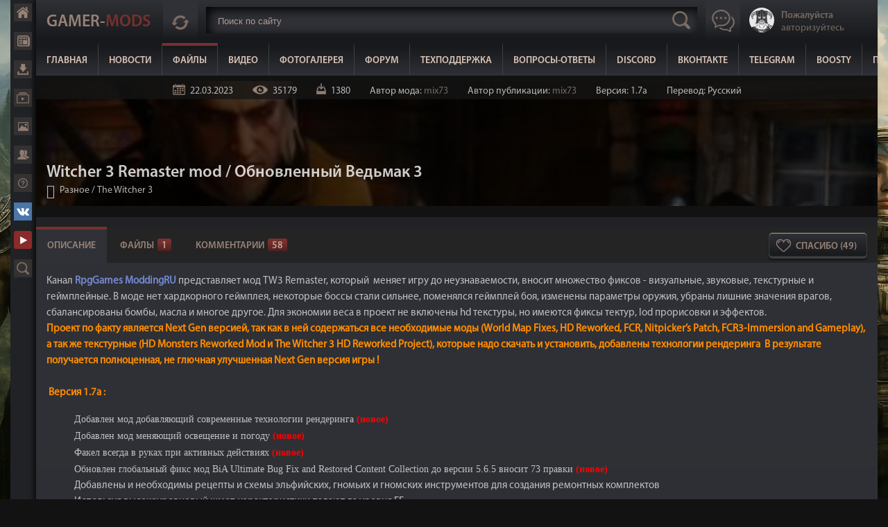

--- FILE ---
content_type: text/html; charset=UTF-8
request_url: https://gamer-mods.ru/load/the_witcher_3_wild_hunt/raznoe/tw3_remaster_mod/119-1-0-12466
body_size: 27559
content:
<!DOCTYPE html>
<html lang="ru">
<head>
<meta charset="utf-8">
 
<script src="https://cdn.adfinity.pro/code/gamer-mods.ru/adfinity.js" async></script>
 
<meta name="viewport" content="width=device-width, initial-scale=1, maximum-scale=1">
<meta property="og:image" content="/_ld/124/53458523.jpg"> 

<link rel="image_src" href="https://gamer-mods.ru/_ld/124/53458523.jpg" />

<meta name="title" content="Witcher 3 Remaster mod / Обновленный Ведьмак 3" />
<meta name="description" content="TW3 Remaster mod направлен на корректировку геймплея, визуальной составляющей в игре Ведьмак 3..." />
<title>TW3 Remaster mod для игры Ведьмак 3 - Разное - The Witcher 3 - Моды на русском для Skyrim, Fallout, Starfield и других игр - Gamer-mods</title>
<meta name="description" content="TW3 Remaster mod направлен на корректировку геймплея, визуальной составляющей в игре Ведьмак 3..." />
<meta name="keywords" content="Ведьмак 3, исправления, правки, текстуры, фиксы" />
<link rel="stylesheet" href="/css/style5.css" />
<!-- Global site tag (gtag.js) - Google Analytics -->
<script async src="https://www.googletagmanager.com/gtag/js?id=G-NG4SL8ERLX"></script>
<script>
 window.dataLayer = window.dataLayer || [];
 function gtag(){dataLayer.push(arguments);}
 gtag('js', new Date());

 gtag('config', 'G-NG4SL8ERLX');
</script>
<link rel="canonical" href="https://gamer-mods.ru/load/the_witcher_3_wild_hunt/raznoe/tw3_remaster_mod/119-1-0-12466" />

	<link rel="stylesheet" href="/.s/src/base.min.css" />
	<link rel="stylesheet" href="/.s/src/layer7.min.css" />

	<script src="/.s/src/jquery-1.12.4.min.js"></script>
	
	<script src="/.s/src/uwnd.min.js"></script>
	<link rel="stylesheet" href="/.s/src/socCom.min.css" />
	<link rel="stylesheet" href="/.s/src/social.css" />
	<script src="/.s/src/socCom.min.js"></script>
	<script src="//sys000.ucoz.net/cgi/uutils.fcg?a=soc_comment_get_data&site=0gamer-mods"></script>
	<script async defer src="https://www.google.com/recaptcha/api.js?onload=reCallback&render=explicit&hl=ru"></script>
	<script>
/* --- UCOZ-JS-DATA --- */
window.uCoz = {"layerType":7,"site":{"id":"0gamer-mods","host":"gamer-mods.ucoz.ru","domain":"gamer-mods.ru"},"language":"ru","ssid":"650133666472764351722","module":"load","sign":{"210178":"Замечания","3238":"Опции","5255":"Помощник","10075":"Обязательны для выбора"},"uLightboxType":1,"country":"US"};
/* --- UCOZ-JS-CODE --- */

		function _bldCont1(a, b) {
			window._bldCont && _bldCont(b);
			!window._bldCont && (IMGS = window['allEntImgs' + a]) && window.open(IMGS[0][0]);
		}

		function eRateEntry(select, id, a = 65, mod = 'load', mark = +select.value, path = '', ajax, soc) {
			if (mod == 'shop') { path = `/${ id }/edit`; ajax = 2; }
			( !!select ? confirm(select.selectedOptions[0].textContent.trim() + '?') : true )
			&& _uPostForm('', { type:'POST', url:'/' + mod + path, data:{ a, id, mark, mod, ajax, ...soc } });
		}

		function updateRateControls(id, newRate) {
			let entryItem = self['entryID' + id] || self['comEnt' + id];
			let rateWrapper = entryItem.querySelector('.u-rate-wrapper');
			if (rateWrapper && newRate) rateWrapper.innerHTML = newRate;
			if (entryItem) entryItem.querySelectorAll('.u-rate-btn').forEach(btn => btn.remove())
		}
 function uSocialLogin(t) {
			var params = {"yandex":{"width":870,"height":515},"vkontakte":{"width":790,"height":400},"uid":{"height":0,"width":0},"telegram":{"height":0,"width":0},"google":{"height":600,"width":700}};
			var ref = escape(location.protocol + '//' + ('gamer-mods.ru' || location.hostname) + location.pathname + ((location.hash ? ( location.search ? location.search + '&' : '?' ) + 'rnd=' + Date.now() + location.hash : ( location.search || '' ))));
			window.open('/'+t+'?ref='+ref,'conwin','width='+params[t].width+',height='+params[t].height+',status=1,resizable=1,left='+parseInt((screen.availWidth/2)-(params[t].width/2))+',top='+parseInt((screen.availHeight/2)-(params[t].height/2)-20)+'screenX='+parseInt((screen.availWidth/2)-(params[t].width/2))+',screenY='+parseInt((screen.availHeight/2)-(params[t].height/2)-20));
			return false;
		}
		function TelegramAuth(user){
			user['a'] = 9; user['m'] = 'telegram';
			_uPostForm('', {type: 'POST', url: '/index/sub', data: user});
		}
function loginPopupForm(params = {}) { new _uWnd('LF', ' ', -250, -100, { closeonesc:1, resize:1 }, { url:'/index/40' + (params.urlParams ? '?'+params.urlParams : '') }) }
function reCallback() {
		$('.g-recaptcha').each(function(index, element) {
			element.setAttribute('rcid', index);
			
		if ($(element).is(':empty') && grecaptcha.render) {
			grecaptcha.render(element, {
				sitekey:element.getAttribute('data-sitekey'),
				theme:element.getAttribute('data-theme'),
				size:element.getAttribute('data-size')
			});
		}
	
		});
	}
	function reReset(reset) {
		reset && grecaptcha.reset(reset.previousElementSibling.getAttribute('rcid'));
		if (!reset) for (rel in ___grecaptcha_cfg.clients) grecaptcha.reset(rel);
	}
/* --- UCOZ-JS-END --- */
</script>

	<style>.UhideBlock{display:none; }</style>
	<script type="text/javascript">new Image().src = "//counter.yadro.ru/hit;noadsru0?r"+escape(document.referrer)+(screen&&";s"+screen.width+"*"+screen.height+"*"+(screen.colorDepth||screen.pixelDepth))+";u"+escape(document.URL)+";"+Date.now();</script><script type="text/javascript">if(['gamer-mods.ru','gamer-mods.ru'].indexOf(document.domain)<0)document.write('<meta http-equiv="refresh" content="0; url=https://gamer-mods.ru'+window.location.pathname+window.location.search+window.location.hash+'">');</script>
</head>
<body>
<div class="main">
<div class="mainwrap">
<div class="menubar">
<!--U1MENUBAR1Z--><div class="bar-fixed">
 <a href="/" class="bf-home" rel="nofollow" title="Главная">Главная</a>
 <a href="/news" class="bf-news" rel="nofollow" title="Новости">Новости</a>
 <a href="/load" class="bf-load" rel="nofollow" title="Файлы">Файлы</a>
 <a href="/video" class="bf-video" rel="nofollow" title="Видео">Видео</a>
 <a href="/photo" class="bf-photo" rel="nofollow" title="Фотогалерея">Фотогалерея</a>
 <a href="/forum" class="bf-forum" rel="nofollow" title="Форум">Форум</a>
 <a href="/gb" class="bf-help" rel="nofollow" title="Техподдержка">Поддержка</a>
 
 <a href="https://vk.ru/gamermods" class="bf-vk" target="_blank" rel="nofollow" title="Наша группа ВКонтакте">ВКонтакте</a>
 <a href="https://www.youtube.com/user/GamerModsRU" class="bf-youtube" target="_blank" rel="nofollow" title="Наш канал YouTube">YouTube</a>
 <a href="/search/?q=" class="bf-search" rel="nofollow" title="Расширенный поиск">Расширенный поиск</a>
</div><!--/U1MENUBAR1Z-->
</div>
<div class="content">
<!--U1AHEADER1Z--><header class="header">
<div class="wrapper">
 <div id="topmax"></div>
 <a href="/" class="logo">Gamer-<span>Mods</span></a>
 <div class="update-new">
 <a href="javascript:void(0)" rel="nofollow" class="update-new-button" rel="nofollow" title="Новые комментарии"></a>
 <div class="updatenewlist">
 <iframe id="last-comments-view" allowtransparency="true" src="/index/poslednie_kommentarii/0-16"></iframe>
 </div>
 </div>

 <div class="header-search">
<form id="search" onsubmit="this.sfSbm.disabled=true" method="post" action="/load/" autocomplete="off">
<input type="text" class="search-text" placeholder="Поиск по сайту" name="query" maxlength="50" size="20" />
<input type="submit" name="a" value="2" />
 <div id="search2"></div> 
</form>
</div>
 
<a href="javascript:void(0)" rel="nofollow" class="button-chat"></a>

<div class="header-right">

 
 <a href="javascript:;" rel="nofollow" onclick="loginPopupForm(); return false;" class="profile-view">
 <div class="profile-view-photo"><img src="/images/ava.png" alt="Нет аватара"></div>
 <div class="profile-view-text"><span>Пожалуйста</span><br>авторизуйтесь</div>
 </a>
 
</div>

</div> 

<nav class="header-menu">
 <a href="/">Главная</a>
 <a href="/news">Новости</a>
 <a href="/load" class="hm-active">Файлы</a> 
 <a href="/video">Видео</a>
 <a href="/photo">Фотогалерея</a>
 <a href="/forum">Форум</a>
 <a href="/gb">Техподдержка</a>
 <a href="https://gamer-mods.ru/forum/9-2684-1" target="_blank" rel="nofollow">Вопросы-Ответы</a>
 <a href="https://discord.gg/JRUwcj5" target="_blank" rel="nofollow">Discord</a>
 <a href="https://vk.ru/gamermods" target="_blank" rel="nofollow">ВКонтакте</a>
 <a href="https://t.me/kopasovGM" target="_blank" rel="nofollow">Telegram</a>
 <a href="https://boosty.to/gamer_mods" target="_blank" rel="nofollow">Boosty</a>
 <a href="https://gamer-mods.ru/forum/9-2850-1" target="_blank" rel="nofollow">Помощь сайту</a>
</nav>
 <div class="header-button"></div>
</header><!--/U1AHEADER1Z-->
<div class="content-view">

<div class="full-mod-page">
 <div class="fmp-top">
 
 <img src="/_ld/124/53458523.jpg" alt="Witcher 3 Remaster mod / Обновленный Ведьмак 3">
 <div class="fmp-detals">
 <span class="detals-date" title="22.03.2023 в 22:18:52">22.03.2023</span>
 <span class="detals-reads">35179</span>
 <span class="detals-loads">1380</span>
<span>Автор мода: <a href="https://gamer-mods.ru/load/119-0-0-0-1" target="_blank">mix73</a></span>
 <span>Автор публикации: <a href="/index/8-16007">mix73</a></span>
 <span>Версия: 1.7a</span>
 <span>Перевод: Русский</span>
 </div>
 <div class="fmp-main">
 <h1 class="fmp-name">Witcher 3 Remaster mod / Обновленный Ведьмак 3</h1>
 <div class="fmp-where"><a href="/load/the_witcher_3_wild_hunt/raznoe/119">Разное</a> / <a href="/load/the_witcher_3_wild_hunt/117">The Witcher 3</a><a href="javascript:void(0)" class="return-back" onclick="history.back();return false;" title="Назад">Назад</a></div>
 </div>
 </div>
<!--U1ADAPTIV1Z--><div class="adaptiv">
<div class="adfinity_block_13535"></div>
</div><!--/U1ADAPTIV1Z-->
 <div class="mod-full-info">
 <div class="tabs">
<div class="content-view">

 <div class="mod-full-buttons">
 
 <a href="javascript://" onclick="ustarrating('12466',5);return false;" rel="nofollow" class="thank-you-mfb" title="49 - Уже сказали спасибо">Спасибо (49)</a>
 </div>
 <input id="tab1" type="radio" name="tabs" checked="">
 <label for="tab1">Описание</label>
 
 <input id="tab2" type="radio" name="tabs">
 <label for="tab2">Файлы<span>1</span></label>
 

 
 <a href="#new-vv-com" rel="nofollow"><label>Комментарии<span>58</span></label></a>
 <script>
 var usrarids = {};
function ustarrating(id, mark) {
 if (!usrarids[id]) {
 usrarids[id] = 1;
 $(".nvb-like"+id).hide();
 _uPostForm('', {type:'POST', url:'/load/', data:{'a':'65','id':id,'mark':mark,'mod':'load','ajax':'2'}});
 }
}
 
 </script>
<!-- Описание -->
 <section id="content1">
 <div class="full-main-text">
Канал <strong><a href="/go?https://www.youtube.com/channel/UCuxPXMxeLMiAhNJ9zjVFJ_A" title="https://www.youtube.com/channel/UCuxPXMxeLMiAhNJ9zjVFJ_A">RpgGames ModdingRU</a></strong> представляет мод TW3 Remaster, который&nbsp; меняет игру до неузнаваемости, вносит множество фиксов - визуальные, звуковые, текстурные и геймплейные. В моде нет хардкорного геймплея, некоторые боссы стали сильнее, поменялся геймплей боя, изменены параметры оружия, убраны лишние значения врагов, сбалансированы бомбы, масла и многое другое. Для экономии веса в проект не включены hd текстуры, но имеются фиксы тектур, lod прорисовки и эффектов.<br />
<strong><span style="color:#ff8c00;">Проект по факту является Next Gen версией, так как в ней содержаться все необходимые моды (World Map Fixes, HD Reworked, FCR, Nitpicker&rsquo;s Patch, FCR3-Immersion and Gameplay), а так же текстурные (HD Monsters Reworked Mod и The Witcher 3 HD Reworked Project), которые надо скачать и установить, добавлены технологии рендеринга&nbsp; В результате получается полноценная, не глючная улучшенная Next Gen версия игры !<br />
<br />
&nbsp;Версия&nbsp;1.7a :</span></strong>
<ul>
 <li><span style="font-size:14px;"><span style="font-family:Times New Roman,Times,serif;">Добавлен мод добавляющий современные технологии рендеринга&nbsp;<strong><span style="color:#ff0000;">(новое)</span></strong></span></span></li>
 <li><span style="font-size:14px;"><span style="font-family:Times New Roman,Times,serif;">Добавлен мод меняющий освещение и погоду<strong><span style="color:#ff0000;">&nbsp;(новое)</span></strong></span></span></li>
 <li><span style="font-size:14px;"><span style="font-family:Times New Roman,Times,serif;">Факел всегда в руках при активных действиях&nbsp;<strong><span style="color:#ff0000;">(новое)</span></strong></span></span></li>
 <li><span style="font-size:14px;"><span style="font-family:Times New Roman,Times,serif;">Обновлен глобальный фикс мод BiA Ultimate Bug Fix and Restored Content Collection до версии 5.6.5 вносит 73 правки&nbsp;<strong><span style="color:#ff0000;">(новое)</span></strong></span></span></li>
 <li>Добавлены и необходимы рецепты и схемы эльфийских, гномьих и гномских инструментов для создания ремонтных комплектов</li>
 <li>Используя высокоуровневый шмот, характеристики падают да уровня ГГ</li>
 <li>Добавлен мод перерабатывающий механику адреналина и выносливости некоторые навыки/способности</li>
 <li>Добавлен мод на освещение (картинка не темная)</li>
 <li>Добавлен фикс убирающий доп. источники света на нпс и гг</li>
 <li>Добавлены доп. источники освещения в помещениях</li>
 <li>Добавлен мод на тени от предметов</li>
 <li>Добавлен фикс записп в книгах, записках, бестиарии</li>
 <li>Добавлен мод на корректировку брони и оружия</li>
 <li>Используя ведьмачье чутье вы не видите монстров</li>
 <li>Количесnво оциий по настройке графики увеличено</li>
 <li>Fix параметров оружия, брони, крафта</li>
 <li>Fix товаров у торговцев</li>
 <li>Удален решайд&nbsp;</li>
 <li>Мод FemaleFacesUpgraded удален</li>
 <li>Мод Brutal Face удален</li>
</ul>
<strong><span style="color:#ff8c00;">Мод имеет следующие особенности :</span></strong>

<ol>
 <li>множество настроек по худу, экономике, случайным встречам, весу и геймплею на русском языке</li>
 <li>добавлен вырезанный контент, диалоги, кат сцены,&nbsp;записи в бестиарии, квестах, записках, книгах</li>
 <li>изменена скорость роста уровня и распределения очков (расчитано под неспешный стиль игры)</li>
 <li>лут и монстры не привязаны к уровням, но найденный высокоуровневый шмот приближен к уровню&nbsp;ГГ (измененные параметры отображаются красным цветом в скобках)&nbsp;</li>
 <li>опыт и золото за второстепенные квесты настраиваются &nbsp;</li>
 <li>изменены параметры брони и оружия прежде всего реликтового</li>
 <li>изменена логика расположения вещей, вы не найдете в доме крестьянина алмазов или хорошей брони, ее придется поискать</li>
 <li>переделана экономика, цена зависит от состояния предмета, класса и спроса (много настроек)</li>
 <li>кузнецы в продаже имеет необходимые ингредиенты, каждый товар интересен определенному торговцу</li>
 <li>изменена логика боя, важны адреналин и выносливость - чем выше адреналин тем сильнее знаки, чем выше выносливость тем сильнее атаки, деритесь с умом</li>
 <li>изменена анимация боя</li>
 <li>изменен худ</li>
 <li>изменены текстуры эффектов&nbsp;</li>
 <li>добавлены дополнительные настройки по графике (нагружает видео карту и желательно установить текстуры высокого разрешения)</li>
 <li>изменена погода</li>
 <li>изменено освещение</li>
 <li>добавлены фиксы в квестах, диалогах, журналах и в игровом процессе</li>
 <li>возможность обнулить прогресс через консольную команду не потеряв нажитое добро и уровень (не стоит злоупотреблять данной командой и необходимо успеть ее применить&nbsp;до 50 уровня)</li>
</ol>
<strong><span style="color:#ff8c00;">Не стоит думать о нарушении баланса из-за найденных высокоуровневых предметов, так как параметры автоматом подстраиваются под уровень ГГ (видно в скобках красным цветом). Вы не сможете вставить глиф или рунный камень пока ГГ не достигнет уровня предмета, при этом параметры низкоуровневых предметов не растут, таким образом у вас сохраняется интерес к поиску новой брони или оружия.<br />
Для усложнения или упрощения геймплея присутствуют параметры - торговли, респауна, переносимого веса, увеличения урона&nbsp;монстров, а так же изменение условий для крафта ведьмачьего&nbsp;снаряжения.&nbsp;<br />
И это малая часть настроек в проекте..</span></strong><br />
<br />
Проект отлично сочетается с текстурными дополнениями (их надо скачивать отдельно) :<br />
​​​​​​<br />
<strong>Текстурный пак :</strong>

<ol>
 <li><strong><a href="/go?https://www.nexusmods.com/witcher3/mods/1021" title="https://www.nexusmods.com/witcher3/mods/1021">The Witcher 3 HD Reworked Project</a></strong> - ретекстур всего и вся</li>
</ol>
<strong>Освещение :</strong>

<ol>
 <li><strong><a href="/go?https://www.nexusmods.com/witcher3/mods/3178" title="https://www.nexusmods.com/witcher3/mods/3178">Disable Fake Lights in All Quest</a></strong> - удаляет лишнее освещение на лицах нпс</li>
</ol>

<ol>
</ol>

<p><strong>Живность и монстры :</strong></p>

<ol>
 <li><strong><a href="/go?https://www.nexusmods.com/witcher3/mods/3580" title="https://www.nexusmods.com/witcher3/mods/3580">Monsters Reworked</a> + HDMReworked Trophies</strong> <strong>(монстры и трофеи)</strong></li>
 <li><strong><a href="/go?https://www.nexusmods.com/witcher3/mods/5405" title="https://www.nexusmods.com/witcher3/mods/5405">HD Animals Reworked mod</a>&nbsp;- мелкая живность - собаки, курицы, козы, коровы и так далее</strong></li>
</ol>

<p><strong>Ландшафт и природа :</strong></p>

<ol>
 <li><a href="/go?https://www.nexusmods.com/witcher3/mods/3266" title="https://www.nexusmods.com/witcher3/mods/3266"><strong>White Orchard 4k Terrain</strong></a><strong>&nbsp;- ландшафт</strong></li>
 <li><a href="/go?https://www.nexusmods.com/witcher3/mods/5168" title="https://www.nexusmods.com/witcher3/mods/5168"><strong>Kaer Morhen - 4K Terrain</strong></a><strong> ландшафт Каэр-Морхен</strong></li>
</ol>

<p><strong>Нпс и лица :</strong></p>

<ol>
 <li><strong><a href="/go?https://www.nexusmods.com/witcher3/mods/3092?tab=files" title="https://www.nexusmods.com/witcher3/mods/3092?tab=files">Brutal Face Update</a></strong>&nbsp;-&nbsp;<strong>брутальное лицо Геральда</strong></li>
 <li><strong><a href="/go?https://www.nexusmods.com/witcher3/mods/3469?tab=description" title="https://www.nexusmods.com/witcher3/mods/3469?tab=description">Character faces improved</a>&nbsp;- мужские и женские лица нпс</strong></li>
 <li><strong><a href="/go?https://www.nexusmods.com/witcher3/mods/4018?tab=description" title="https://www.nexusmods.com/witcher3/mods/4018?tab=description">4K Reworked Women mod</a>&nbsp;- Цири, Енифер, Трисс</strong></li>
</ol>

<p><strong>Броня и оружие :</strong></p>

<ol>
 <li><strong><a href="/go?https://www.nexusmods.com/witcher3/mods/4734?tab=files" title="https://www.nexusmods.com/witcher3/mods/4734?tab=files">4K Armor Textures</a></strong>&nbsp;- броня</li>
 <li><strong><a href="/go?https://www.nexusmods.com/witcher3/mods/1535" title="https://www.nexusmods.com/witcher3/mods/1535">Old Quality Witcher Armour</a></strong><a href="/go?https://www.nexusmods.com/witcher3/mods/1535" title="https://www.nexusmods.com/witcher3/mods/1535"><strong>s</strong></a> - потертые текстуры ведьмачьей брони</li>
 <li><strong><a href="/go?https://www.nexusmods.com/witcher3/mods/3251?tab=description" title="https://www.nexusmods.com/witcher3/mods/3251?tab=description">Griffin Armour (On The Path) Update</a></strong> - снаряжения Школы Грифона</li>
 <li><strong><a href="/go?https://www.nexusmods.com/witcher3/mods/3220" title="https://www.nexusmods.com/witcher3/mods/3220">Ursine (Bear) Armour</a></strong> -&nbsp;снаряжения Школы Медведя</li>
 <li><strong><a href="/go?https://www.nexusmods.com/witcher3/mods/3278?tab=description" title="https://www.nexusmods.com/witcher3/mods/3278?tab=description">Vagabond Armor DLC</a></strong> -&nbsp;пальто Детлаффа (разместить папку надо в Dlc)</li>
 <li><strong><a href="/go?https://www.nexusmods.com/witcher3/mods/4646" title="https://www.nexusmods.com/witcher3/mods/4646">Slim Gloves</a></strong> - ретекстур перчаток</li>
</ol>

<p><strong>Fix :</strong></p>

<ol>
 <li><strong><a href="/go?https://www.nexusmods.com/witcher3/mods/3430" title="https://www.nexusmods.com/witcher3/mods/3430">World Map Fixes</a></strong>&nbsp;-&nbsp;<strong>fix ландшафта карты с реальной местностью</strong></li>
</ol>
<strong><span style="color:#ff8c00;">На самом деле в игре текстуры и эффекты отличного качества при высоком разрешении. Соответственно не стоит переживайте если железо не позволяет установить текстуры высокого разрешения.&nbsp;При наличии HD текстур глобально в глаза бросаются изменения деревянных, каменных и водных поверхностей, все остальное необходимо разглядывать. Желательно иметь как минимум следующую по характеристикам систему :</span></strong><br />
<strong><span style="color:#ff8c00;">win7,10 64 bit, процессор четырех-ядерник (с кешом L3 от 16 Mb и выше), оперативки 16 gb (минимум 8 gb) , видео - RX Vega 56 (минимум radeon rх 580).<br />
<br />
P.S&nbsp;</span><span style="color:#ffd700;">Текстурные паки не требуют обьединения скриптов, так как их там нет</span></strong><br />
<br />
Теперь разберем каждый блок :<br />
<br />
<span style="color:#ff8c00;"><strong>Геймплей </strong></span><br />
Сама игра не стала лютым хардкором, все каноны и стилистика Ведьмака сохранены. Бои стали интереснее, сражаться нужно тактически и не бежать на пролом, лут был почищен от мелких, ненужных предметов (по возможности) и теперь придется поискать стоящий шмот. Подробнее :
<ol>
 <li>Нпс не врезаются в ГГ</li>
 <li>Улучшен AI нпс и тварей в боях</li>
 <li>Улучшена возможность у ГГ парировать и противодействовать тяжелым атакам нпс и монстров</li>
 <li>Чем дольше торгуетесь возможно больше заплатят</li>
 <li>Болты можно продать</li>
 <li>Стоимость мусора настраивается</li>
 <li>Добавлены повседневные анимации на еду, выпивку, починку, смазку оружия и так далее</li>
 <li>Добавлено настройки lod прорисовки (будьте осторожны с параметром ультра, так как сожает фпс в некоторых местах до 30-40 единиц)</li>
 <li>Новые задания и непрочитанный текст размещены и выделены желтым цветом</li>
 <li>Фикс расположения нпс на экране</li>
 <li>Фикс запуска и описания квестов, контрактов</li>
 <li>Фикс разговора с Талером</li>
 <li>Новые проекты раскидал по подразделам в разделе Mods</li>
</ol>
<br />
За основу взят мод FCR3, который вносит очень много правок в геймплей, преследуя цель более глубокого погружения в мир игры :
<ol>
 <li>эффект мутации &laquo;Метаморфоза&raquo; &laquo;Чувства ведьмака теперь увеличивают видимость в темных местах без использования зелий работает без мутации. В бою он работает автоматически, вне боя его можно активировать в режиме фокусировки. Ведьмаки видят в темноте. зелья не нужны</li>
 <li>уровень выпадаемого предмета соответствует уровню поверженного</li>
 <li>увеличено количество золота за выполненный квест, кроме мини квестов где ГГ договаривается о цене</li>
 <li>добавлена ​​реакция на воровство среди людей, некоторые делают замечания, другие просто молчат, третьи могут убежать. Реакция особенно хорошо заметна в Новиграде, меньше в Скеллиге и меньше всего в Туссенте, где даже охранники игнорируют воровство игроков</li>
 <li>увеличена минимальная высота, с которой ГГ получает урон</li>
 <li>союзные NPC наносят полный урон врагам, так же увеличен урон колдуньи и последователям ведьмака, так как это самые сильные персонажи</li>
 <li>уменьшен бонус уровня охранников, теперь случайный стражник не должен представлять угрозы для легендарного ведьмака</li>
 <li>подстреленные&nbsp; монстры теряют здоровье в зависимости от высоты, враги-боссы теряют до 1/3 своего здоровья, обычные полностью полностью</li>
 <li>волшебницы теперь расчленяют врагов при убийстве</li>
 <li>исправлено редкие моменты когда Геральт подпрыгивал после удара о землю во время воспроизведения анимации смерти</li>
 <li>уменьшены максимальные уровни навыков (у большинства было 5, теперь 3) и скорректированы характеристики</li>
 <li>у высокоуровневых врагов (знак черепа ) убраны баффы в характеристиках, так как они уже выше уровня игрока и разрешено парировать и контратаковать</li>
 <li>изменен уровней вищей у торговцев</li>
 <li>тактика с летающими монстрами поменялась, нужно выбрать удачный момент для выстрела из арбалета, так как падающий враг теряет треть здоровья</li>
</ol>
Другие моды вносят :

<ol>
 <li>правки&nbsp;уровней квестов в игре и в Скелеге</li>
 <li>наборы оружия и брони из DLC придется найти через квесты, которые приведут к чертежам</li>
 <li>добавлено распределение седел по классам, откорректированы характеристики и изменен внешний вид</li>
 <li>добавлены дополнительные слоты навыков и мутагенов</li>
 <li>установлен новый мод экономики (на русском)</li>
 <li>установлен мод с настройками веса предметов</li>
 <li>изменены параметры алхимии (за основу взяты предыдущие части Ведьмака 1-2)</li>
 <li>изменены параметры мутагенов</li>
 <li>переработана система использования выносливости и адреналина, знаки требуют адреналина, а боевые действия &ndash; выносливости</li>
 <li>использовать высокоуровневый шмот в начале игры не получится (ошибка предыдущей версии)</li>
 <li>добавил забытый игровой файл user.settings</li>
 <li>повышение навыков, восполнение масел требует медитации (есть настройки)</li>
 <li>подправлены характеристики реликтового оружия и брони</li>
 <li>оружия и броня не привязаны к уровню</li>
 <li>&nbsp;добавлена возможность динамических встреч (огромное количество настроек)</li>
 <li>добавлена настройка прочности брони (на англ.яз, нужно слегка потратить время что бы разобраться в настройках)</li>
 <li>мелкие предметы (колокольчик, светильник, факел и т.д) отображаются по бокам ГГ так же добавлена анимация их использования (присутствуют настройки)</li>
 <li>добавлено освещение в городах и переработаны костры с огнем</li>
 <li>пьяный ГГ использует арбалет</li>
 <li>(позволяя вернуть Талеру монокль с помощью фразы</li>
 <li>фикс масштабирования урона адреналина</li>
 <li>реликтовая броня крафтится</li>
 <li>лут распределен логически правильно - ценные предметы не валяются в крестьянских избах, теперь находятся в интерьерах богатых, интересная бронька и оружие&nbsp; находятся в сундуках боссов, что касается ингредиентов для крафта предметов распределено в сундуках по миру</li>
 <li>можно выполнять квесты в любом порядке не теряя XP</li>
 <li>изменена логика карточной игры</li>
 <li>переработанные магические заклинания для знаков и оружия</li>
 <li>100% шанс отрубания конечностей</li>
 <li>улучшенная боевая анимация</li>
 <li>квестовые предметы можно спрятать или продать</li>
 <li>гвинт можно выиграть аксием</li>
 <li>измененные параметры рун, глифов</li>
 <li>добавлен вес многим предметам</li>
 <li>улучшения на точильном камне и верстаке не вечны</li>
 <li>все торговцы, кузнецы имееют при себе необходимый ингредиент</li>
 <li>настройка экономики игры ( к сожалению на англ. яз, включена сбалансированная версия)</li>
 <li>увеличен штраф до 500 крон</li>
 <li>выпадает от 1-5 плодов при сборе трав</li>
 <li>улучшенный лут с существ</li>
 <li>параметры трофеев на основе харак. монстров</li>
 <li>добавлена сортировка практически всех предметов в инвинтаре</li>
 <li>местоположение монстров через ведьмачье чутье не определяется</li>
 <li>добавлен крафт мутагенов из суккуба, допплера, лешего и тролля из других мутагенов</li>
 <li>пропущенные две заметки в квесте &laquo;Дитя старшей крови&raquo; теперь отображаются, после провала квеста &laquo;Меч Беренгера&raquo; сундук не доступен, правки в диалогах, исправление ошибок при возврата в меню после выхода из магазина</li>
 <li>добавлен фикс правящий мелкие (незаметные) ошибки в геймплее &ndash; квестовые предметы теперь исчезают, добавлены пропущенные иконки игрокам в гвинт, одежда на игровых персонажах, описание в журнале и так далее</li>
 <li>правка логики увеличения уровня врагов</li>
</ol>
<span style="color:#ffd700;"><strong>!!! Не совместим с глобальными геймплейными модами, с проектами на оружие, брони, интерфейса !!!</strong></span><br />
<br />
<span style="color:#ff8c00;"><strong>Используемые моды :</strong></span><br />
Relic Weapons Redone, Craftable Repairs Tools, Immersive Level RequirementsPDATE Better Experience Curve, Immersive Rewards, Customize Rewards, Real Economy, Crow&#39;s Saddle Overhaul, DLC Armor Quests, Alchemy Enhanced, FCR3, WPI, Pereparations, DR&#39;s Craft Your Own Rare Mutagens, Correct Sorting, Sort Everything, Bug Fix Child Of The Elder Blood Note, Bug Fix Inventory and Misc, Geraltwetface, DUI Crossbow Fix, Thaler fix Burned papers not necessary, TW3 HunterInstinctPatch, Extended Upgrade System, No Witcher Gear Level, Lorified Loot, Get full XP from quests no matter the level, UPDATE Better Experience Curve, Gwent Reduх, Always Dismember - Ultra Gore, Unrestricted Move and Sell Items, No time for Gwent, Guards Steal Fix, Plausible Gathering BW, Increased Creature Loot, WorthyTrophiesV3<br />
<br />
<span style="color:#ff8c00;"><strong>Графика </strong></span><br />
Основные изменения текстурного блока:
<ol>
 <li>прорисовка мелких предметов (сумки, ковры и т.д), одежды, свечей, знаков, эффектов игни, аард</li>
 <li>пар из рта</li>
 <li>реалистичное освещение факела</li>
 <li>ретекстур ножен для оружия</li>
 <li>ретекстур брызг</li>
 <li>ретекстур брони Цири, убирает сумку в броне медведя и волка</li>
 <li>присутсвует желтизна в листве</li>
 <li>новая травка</li>
 <li>ретекстур Эльфов</li>
 <li>ретекстур стог сена</li>
 <li>ретекстур воды</li>
 <li>брызги, водопады</li>
 <li>мрачное болото</li>
 <li>динамические тени</li>
 <li>убирает кислотный цвет в Таусоне</li>
</ol>
Установив моды HD Reworked Project и HD Monsters Reworked mod, получите улучшение графики с помощью переработки моделей и текстур в более высокое качестве,с минимальной потерей в производительности :

<ol>
 <li>добавлен мод на освещение</li>
 <li>добавлен ретекстур аард, игни</li>
 <li>добавлен fix уменьшаюший эффект искажения стекла</li>
 <li>добавлен fix теней особняка Ольгерда</li>
 <li>текстуры земли</li>
 <li>текстуры гор, камней</li>
 <li>деревянной поверхности, досок, бочек</li>
 <li>текстуры воды (водопады, лужи реки)</li>
 <li>текстуры домашних и диких животных</li>
 <li>текстуры монстров</li>
 <li>текстуры одежды, брони, оружия</li>
 <li>текстуры предметов - столы, жаровни, мешки, окна, канаты в гавани, якоря, металлические клетки, факелы, рыболовные сети, книги, бутылки, свитки, деревянные ящики, клетчатые полы, табуреты, книжные кучи</li>
 <li>текстуры черепицы, кирпича</li>
 <li>текчтуры коры деревьев</li>
 <li>текстуры ограждений</li>
 <li>и многое другое !</li>
</ol>
<span style="color:#ff8c00;"><strong>Используемые моды :</strong></span><br />
More Shadowst, More Shadows for Toussain, RemoveCameraShakeEffect, Speed Force, 60 fps GUI &ndash; Adaptations, Hunter Knife, UHDBaWTrees, Alternative Alnus Tree, New Heavy Clouds, DodgeandPirouetteLikeSworddancer, Olgierd Mansion Fix,The Aard, Better Igni Project, Window Glass Distortion Fix, Immersive Lighting, Better Elves, Wiedzmin Lighting Mod, New Fires, True Fires<b>, </b>Horse Intens LexarsHD, Laion and Bear Armor (Color) Concept HD, Next Gen Candles, Candle Flares, E3Quen, Ice Breath Menu, Natural Torchlight, All NPC Scabbards, Armor for Ciri, Fix Bear Armors, Fix Gryphon Armor, Fix Red Wolf Armor, Autumn Green, Beautiful Grass 2KGrassTextures, Next_Gen_Haystacks, AQUA, SPLASH, Swamp zone lighting, More Shadows, Finger Lickin&#39; Toussaint<br />
<br />
<span style="color:#ff8c00;"><strong>Худ </strong></span><br />
Данный блок вносит изменения в интерфейс, именно :
<ol>
 <li>гибкая настройка игрового интерфейса и камеры</li>
 <li>в разделе Mods появились тематические подразделы (геймплей, камера, интефейс) для избежания ограничения по колличеству модов</li>
 <li>добавлено больше слотов</li>
 <li>добавлены 3D анимарованные модели живности</li>
 <li>добавлены цветные маркеры</li>
 <li>отображение квестов и торговцев на карте (в моде используется лайт версия)</li>
 <li>в слоте помещается до 100 ед алкоголя</li>
 <li>иконки зелий подписаны</li>
</ol>
<span style="color:#ff8c00;"><strong>Используемые моды :</strong></span><br />
FriendlyHUD, Immersive Cam, Sort Everything More Quick Slots, Hud Positioning and Scale, Live Bestiary ( 3D Models in the Bestiary), All Map Quest Objectives, Increased Stack Size Of Alcohols, Better Icons Ru<br />
<br />
<span style="color:#ff8c00;"><strong>Лут</strong></span>

<ul>
 <li>Добавлено оружие из Ведьмака 1-2</li>
</ul>
<span style="color:#ff8c00;"><strong>Используемые моды :</strong></span><br />
Witcher 2 Weapons<br />
<br />
<span style="color:#ff8c00;"><strong>Фиксы</strong></span><br />
Данный блок исправляет отображение объектов, исправляет неточности на карте по сравнению с ландшафтом, lod прорисовку и многое другое
<ol>
 <li>фикс записи в бестиарии, квестах, записках, книгах</li>
 <li>фикс отображения гривы, хвоста и других багов у Плотвы</li>
 <li>фикс восстановленных диалогов, сцен</li>
 <li>фикс инвентаря - неправильное отображение значков. предметов, всплывающих подсказках</li>
 <li>текстурные фиксы</li>
 <li>исправляет неточности на карте по сравнению с ландшафтом</li>
 <li>экран без эффекта капель дождя и грязи</li>
 <li>исправления ошибок в lod прорисовке</li>
 <li>fix физики волос ГГ под 60 фпс (по дефолту физика работала с 30 фпс, не использовать при игре с 30 фпс)</li>
 <li>исправлена физика одежды, волос, оружия у всех нпс при игре в 60 фрс (по дефолту физика работала с 30 фпс, не использовать при игре с 30 фпс)</li>
 <li>интерфейс худа оптимизирован под 60 фпс</li>
</ol>
<br />
<span style="color:#ff8c00;"><strong>Используемые моды :</strong></span><br />
Witcher Lore Collection, BiA Ultimate Bug Fix and Restored Content Collection, Better Torches for, Mane and Tail Fixes, Nitpicker&#39;s Patch Old Armor Textures, World Map Fixes, No Water Droplets on Screen, NoDirtyLensEffect, Hair Physics 60fps Fix, PhysicsForAll, 60 fps GUI<br />
&nbsp;
<hr />
<div><span style="color:#ff8c00;"><strong>Установка&nbsp;:<br />
В последней версии 1.7&nbsp;все установлено и настроено для запуска игры.</strong></span></div>

<ol>
 <li>Проект ставим на gog goty или на steam версию&nbsp;с патчем 1.32 и всеми dlc</li>
 <li>Создаем бекап игровых папок которые использует мод для отката</li>
 <li>Cкачиваем архив распаковываем в папку игры и<strong><span style="color:#ffd700;"> </span></strong>при необходимости подтверждаем замену:</li>
</ol>
<strong><span style="color:#ff8c00;">Обновление :&nbsp;&nbsp;</span></strong>

<ul>
 <li>данные из папки TW3 Remaster mod (не саму папку) размещаем&nbsp;в папку игры от Gog версии, у Steam путь :&nbsp; диск:&#92;папка&#92;Steam&#92;steamapps&#92;common&#92;The Witcher 3: Wild Hunt</li>
 <li>После того как закинули в папку игры распакованные данные, подтверждаем замену, запускаем&nbsp;игру, нажимаем на кнопку &quot;ё&quot;. В консоли введите <strong>safedevelop </strong>произойдет обнуление игровых параметров м некоторых модов (придется заново настроить), но вы сохраните все свои достижения.&nbsp;Если у вас изменилось количество очков для достижения следующего уровня или упала скорость роста,&nbsp;обновление сработало !&nbsp; <strong><span style="color:#ff8c00;">Не смотря на данную возможность&nbsp;советую начать игру заново !!!</span></strong> &nbsp;</li>
 <li><strong><span style="color:#ffd700;">Первоначально мод устанавливаем в игру без модов. После установки не забываем зайти в раздел - настройки - mods и настроить моды под себя.</span></strong><br />
 &nbsp;</li>
</ul>

<div style="text-align: center;"><strong><span style="color:#ff8c00;">Прохождение :<br />
<br />
<iframe allowfullscreen="" frameborder="0" height="240" src="https://www.youtube.com/embed/VCFvCraTrnk" width="426"></iframe>&nbsp;&nbsp;&nbsp;<iframe allowfullscreen="" frameborder="0" height="240" src="https://www.youtube.com/embed/5NUCP2TjlCk" width="426"></iframe></span></strong></div>
 </div>
 </section> 
<!-- Файлы -->
 <section id="content2">
<div class="downloads">

 <div class="download-link">
 <div>Основной архив (569 mb)<span>Сервер №1</span></div>
 <div><a href="javascript:;" rel="nofollow" onclick="loginPopupForm(); return false;" target="_blank" rel="nofollow">Перейти к скачиванию</a></div>
 </div>
 
 
 
 
 
 
 

 
 
  
 

 </div>
 </section> 
 
 
 
  

 
</div>
 </div>
 
 
 <!--U1ADAPTIVE1Z--><div class="adaptiv">
<div class="adfinity_block_13536"></div>
</div><!--/U1ADAPTIVE1Z-->
<div class="related-mods">
 <div class="related-mods-name">Похожие моды</div>
 <a href="/load" rel="nofollow" class="related-mods-all">Показать все</a>
 <div class="mod-social-links">
 <div class="msl-name">Поделитесь с друзьями</div>
 <div class="ya-share2" data-services="vkontakte,facebook,odnoklassniki,moimir,gplus,twitter"></div>
 </div>
 
<script src="//yastatic.net/es5-shims/0.0.2/es5-shims.min.js"></script>
<script src="//yastatic.net/share2/share.js"></script>

 
 <div class="clr"></div> 
 <div class="related-mods-list">
 <ul class="uRelatedEntries"><div class="mod-view">
 <a href="/load/the_witcher_3_wild_hunt/raznoe/mane_and_tail_fixes/119-1-0-4308" class="mod-view-image"><img src="/_ld/43/56736638.jpg" alt=""><span class="mvis"></span></a>
 <div class="mod-view-info">
 <a href="/load/the_witcher_3_wild_hunt/raznoe/mane_and_tail_fixes/119-1-0-4308" class="mod-view-name">Фикс хвоста и гривы у Плотвы / Mane and Tail Fixes</a>
 <div class="mod-vi-date">Опубликовано 13.05.2023 в 19:24:21</div>
 <div class="mod-vi-text">Этот фикс исправляет различные проблемы с Плотвой, связанные с ее гривой и хвостом.</div>
 </div>
</div><div class="mod-view">
 <a href="/load/the_witcher_3_wild_hunt/raznoe/russian_localization_fixes/119-1-0-4295" class="mod-view-image"><img src="/_ld/42/40050262.jpg" alt=""><span class="mvis"></span></a>
 <div class="mod-view-info">
 <a href="/load/the_witcher_3_wild_hunt/raznoe/russian_localization_fixes/119-1-0-4295" class="mod-view-name">Исправления русской локализации Ведьмак 3 / Russian Localization Fixes</a>
 <div class="mod-vi-date">Опубликовано 07.01.2017 в 10:07:28</div>
 <div class="mod-vi-text">Небольшой набор исправлений для русской локализации The Witcher 3.</div>
 </div>
</div><div class="mod-view">
 <a href="/load/fallout_4/fiksy/motion_vector_fixes/138-1-0-17782" class="mod-view-image"><img src="/_ld/177/95653454.webp" alt=""><span class="mvis"></span></a>
 <div class="mod-view-info">
 <a href="/load/fallout_4/fiksy/motion_vector_fixes/138-1-0-17782" class="mod-view-name">Motion Vector Fixes / Исправления векторов движения</a>
 <div class="mod-vi-date">Опубликовано 27.12.2025 в 01:22:50</div>
 <div class="mod-vi-text">Плагин F4SE, исправляющий критические ошибки рендеринга, связанные с TAA, размытиями в движении, апскейлингом и генерацией кадров. Поддерживает все версии игры и ENB.</div>
 </div>
</div><div class="mod-view">
 <a href="/load/skyrim_se/gejmplej/fix_core/158-1-0-17740" class="mod-view-image"><img src="/_ld/177/60336424.webp" alt=""><span class="mvis"></span></a>
 <div class="mod-view-info">
 <a href="/load/skyrim_se/gejmplej/fix_core/158-1-0-17740" class="mod-view-name">Fix_Core</a>
 <div class="mod-vi-date">Опубликовано 10.01.2026 в 02:30:26</div>
 <div class="mod-vi-text">Корректировка основных игровых классов.</div>
 </div>
</div></ul>
 </div>
</div>
 <!-- Комменты -->
 <div class="clr"></div>
 <div id="new-vv-com" class="home-last">
 <input id="tab7" type="radio" name="mods" checked="">
 <label for="tab7">Комментарии</label>
 <section id="content7">
<div class="comments">
 
 <div class="page-selector"><span class="pagesBlock1"><b class="swchItemA"><span>1</span></b> <a class="swchItem" href="javascript:;" rel="nofollow" onclick="spages('2','L2xvYWQvdHczX3JlbWFzdGVyX21vZC8xMTktMi0wLTEyNDY2');return false;"><span>2</span></a>  <a class="swchItem swchItem-next" href="javascript:;" rel="nofollow" onclick="spages('2','L2xvYWQvdHczX3JlbWFzdGVyX21vZC8xMTktMi0wLTEyNDY2');return false;"><span>&raquo;</span></a></span></div>

 <div class="comments-list">
 
			<div class="com-order-block">
				<label class="com-order-wrap">
					<span class="com-order-title">Порядок вывода комментариев:</span>
					<select class="com-order-select">
						<option value="" selected="selected">По умолчанию</option>
						<option value="desc" >Сначала новые</option>
						<option value="asc" >Сначала старые</option>
					</select>
				</label>
			</div>

			<script>
				setTimeout(function() {
					$('.com-order-select').change(function() {
						var elem = $(this);
						var oldValue = ( /0gamer-modscomOrder=(asc|desc)/.exec(document.cookie) || {} )[1] || '';
						var newValue = elem.val();
						console.log(oldValue, newValue);

						if (newValue == oldValue) return;

						document.cookie = '0gamer-modscomOrder=' + encodeURIComponent(newValue) + '; path=/; expires=' + (new Date((new Date).getTime() + 1000*60*60*24*365)).toGMTString();
						window.console && console.info && console.info('comment order changed: "' + oldValue + '" >> "' + newValue + '"');
						// elem.parents('.com-order-wrap').eq(0).find('.com-order-apply').fadeIn().removeClass('com-order-apply-hidden').addClass('com-order-apply-visible');
						newValue = newValue || 'default';

						location.search = location.search
							? /[?&]comments_order=([^&]*)/.test(location.search)
								? location.search.replace(/comments_order=([^&]*)/, 'comments_order=' + newValue)
								: location.search + '&comments_order=' + newValue
							: '?comments_order=' + newValue;
					});
				}, 100);
			</script>
		<script>
				function spages(p, link) {
					!!link && location.assign(atob(link));
				}
			</script>
			<div id="comments"></div>
			<div id="newEntryT"></div>
			<div id="allEntries"><div class="comEnt report-spam-target " id="comEnt701542" style=" "><div id="goZaratra09:40:15" class="comment-view">
 <div class="comment-top"> 
 <a href="/index/8-1187888" rel="nofollow" class="comment-avatar"><img src="/.s/a/26/206335692.png" alt="Аватар Zaratra"></a>
 <div class="comment-top-left">
 <div class="comment-user"><a href="/index/8-1187888" rel="nofollow">Zaratra</a> в 09:40:15, 11.07.2025</div>
 <div class="comment-user"><a href="/load/the_witcher_3_wild_hunt/raznoe/tw3_remaster_mod/119-1-0-12466#goZaratra09:40:15">№58</a>, Пользователь</div>
 </div> 
 
 

<a href="" rel="nofollow" class="good-comment">Нравится</a>

 
 
 </div>
 <div class="comment-text">Установил мод, при запуске игры выдаёт ошибку Error [content0]game&#92;types.ws(52): Enum &#39;EAreaName&#39; already defined. <br /> Error [content0]game&#92;types.ws(68): Enum &#39;EDlcAreaName&#39; already defined. Как можно решить эту проблему.</div>
  
</div></div><div style="width:auto;*width:100%;margin-left:20px;" id="appEntry701542"><b></b></div><div class="comEnt report-spam-target " id="comEnt660552" style=" "><div id="goantrikot15:12:10" class="comment-view">
 <div class="comment-top"> 
 <a href="/index/8-1044432" rel="nofollow" class="comment-avatar"><img src="/.s/a/31/5.png" alt="Аватар antrikot"></a>
 <div class="comment-top-left">
 <div class="comment-user"><a href="/index/8-1044432" rel="nofollow">antrikot</a> в 15:12:10, 11.06.2024</div>
 <div class="comment-user"><a href="/load/the_witcher_3_wild_hunt/raznoe/tw3_remaster_mod/119-1-0-12466#goantrikot15:12:10">№57</a>, </div>
 </div> 
 
 

<a href="" rel="nofollow" class="good-comment">Нравится</a>

 
 
 </div>
 <div class="comment-text">ПРИВЕТ. ПОСЛЕ УСТАНОВКИ МОДА НА РАБОЧУЮ ИГРУ .....Error [content0]game&#92;types.ws(52): Enum &#39;EAreaName&#39; already defined.Error [content0]game&#92;types.ws(68): Enum &#39;EDlcAreaName&#39; already defined.</div>
  
</div></div><div style="width:auto;*width:100%;margin-left:20px;" id="appEntry660552"><b></b></div><div class="comEnt report-spam-target " id="comEnt660040" style=" "><div id="goDart-Gabriel16:56:59" class="comment-view">
 <div class="comment-top"> 
 <a href="/index/8-45503" rel="nofollow" class="comment-avatar"><img src="/images/ava.png" alt="Аватар Dart-Gabriel"></a>
 <div class="comment-top-left">
 <div class="comment-user"><a href="/index/8-45503" rel="nofollow">Dart-Gabriel</a> в 16:56:59, 06.06.2024</div>
 <div class="comment-user"><a href="/load/the_witcher_3_wild_hunt/raznoe/tw3_remaster_mod/119-1-0-12466#goDart-Gabriel16:56:59">№56</a>, </div>
 </div> 
 
 

<a href="" rel="nofollow" class="good-comment">Нравится</a>

 
 
 </div>
 <div class="comment-text">Добрый день, после установки ошибка скриптов &quot;Error [content0]game&#92;types.ws(52): Enum &#39;EAreaName&#39; already defined. <br /> Error [content0]game&#92;types.ws(68): Enum &#39;EDlcAreaName&#39; already defined.&quot; Подскажите как побороть?</div>
  
</div></div><div style="width:auto;*width:100%;margin-left:20px;" id="appEntry660040"><b></b></div><div class="comEnt report-spam-target " id="comEnt613372" style=" "><div id="gomix7301:23:15" class="comment-view">
 <div class="comment-top"> 
 <a href="/index/8-16007" rel="nofollow" class="comment-avatar"><img src="/avatar/87/947507.jpg" alt="Аватар mix73"></a>
 <div class="comment-top-left">
 <div class="comment-user"><a href="/index/8-16007" rel="nofollow">mix73</a> в 01:23:15, 21.03.2023</div>
 <div class="comment-user"><a href="/load/the_witcher_3_wild_hunt/raznoe/tw3_remaster_mod/119-1-0-12466#gomix7301:23:15">№55</a>, </div>
 </div> 
 
 

<a href="" rel="nofollow" class="good-comment">Нравится</a>

 
 
 </div>
 <div class="comment-text"><span style="color:#ffff00">Это последнее обновление, так как в сборке все моды от Next Gen версии, технологии рендеринга и много других интересных нововведений. В совокупности проект имеет облик улучшенной</span> <span style="color:#ffff00">Next Gen версии игры.</span> <br /><br /> <span style="color:#ffff00">!!! НЕ ПОДХОДИТ ДЛЯ NEXT GEN ВЕРСИИ ИГРЫ !!!</span></div>
  
</div></div><div style="width:auto;*width:100%;margin-left:20px;" id="appEntry613372"><b></b></div><div class="comEnt report-spam-target " id="comEnt603136" style=" "><div id="goKh4jiit04:05:10" class="comment-view">
 <div class="comment-top"> 
 <a href="/index/8-905404" rel="nofollow" class="comment-avatar"><img src="/.s/a/32/150301028.png" alt="Аватар Kh4jiit"></a>
 <div class="comment-top-left">
 <div class="comment-user"><a href="/index/8-905404" rel="nofollow">Kh4jiit</a> в 04:05:10, 25.12.2022</div>
 <div class="comment-user"><a href="/load/the_witcher_3_wild_hunt/raznoe/tw3_remaster_mod/119-1-0-12466#goKh4jiit04:05:10">№53</a>, </div>
 </div> 
 
 

<a href="" rel="nofollow" class="good-comment">Нравится</a>

 
 
 </div>
 <div class="comment-text">Ну и наверное вопрос, который всех интересует. Будет работать с Next Gen? <br /><br /> И если да, то можно как-то поставить только геймплейную часть?</div>
  
</div></div><div style="width:auto;*width:100%;margin-left:20px;" id="appEntry603136"><b></b></div><div class="comEnt report-spam-target " id="comEnt604464" style="width:auto;*width:100%;margin-left:20px; "><div id="gomix7310:56:25" class="comment-view">
 <div class="comment-top"> 
 <a href="/index/8-16007" rel="nofollow" class="comment-avatar"><img src="/avatar/87/947507.jpg" alt="Аватар mix73"></a>
 <div class="comment-top-left">
 <div class="comment-user"><a href="/index/8-16007" rel="nofollow">mix73</a> в 10:56:25, 05.01.2023</div>
 <div class="comment-user"><a href="/load/the_witcher_3_wild_hunt/raznoe/tw3_remaster_mod/119-1-0-12466#gomix7310:56:25">№54</a>, </div>
 </div> 
 
 

<a href="" rel="nofollow" class="good-comment">Нравится</a>

 
 
 </div>
 <div class="comment-text">Нет не будет, это  и есть геймплейеый блок. <br /> Читайте описание.</div>
  
</div></div><div style="width:auto;*width:100%;margin-left:40px;" id="appEntry604464"><b></b></div><div class="comEnt report-spam-target " id="comEnt589899" style=" "><div id="goskifff-0802:16:19" class="comment-view">
 <div class="comment-top"> 
 <a href="/index/8-333112" rel="nofollow" class="comment-avatar"><img src="/.s/a/47/4.png" alt="Аватар skifff-08"></a>
 <div class="comment-top-left">
 <div class="comment-user"><a href="/index/8-333112" rel="nofollow">skifff-08</a> в 02:16:19, 13.09.2022</div>
 <div class="comment-user"><a href="/load/the_witcher_3_wild_hunt/raznoe/tw3_remaster_mod/119-1-0-12466#goskifff-0802:16:19">№49</a>, </div>
 </div> 
 
 

<a href="" rel="nofollow" class="good-comment">Нравится</a>

 
 
 </div>
 <div class="comment-text">Подскажите, почему горит постоянно значок перегруза? Геральт только медленно ходит, хотя инвентарь пуст. Думал может баг из за того что не сначала начал. Запустил новую игру, а всё то же самое, плюс появилась неубираемая подсказка &quot;для вращения камеры ипользуйте мышь&quot;. Пак ставил на чистую игру 1.32</div>
  
</div></div><div style="width:auto;*width:100%;margin-left:20px;" id="appEntry589899"><b></b></div><div class="comEnt report-spam-target " id="comEnt599463" style="width:auto;*width:100%;margin-left:20px; "><div id="goMakc2412198516:32:44" class="comment-view">
 <div class="comment-top"> 
 <a href="/index/8-768657" rel="nofollow" class="comment-avatar"><img src="/.s/a/20/163580461.png" alt="Аватар Makc24121985"></a>
 <div class="comment-top-left">
 <div class="comment-user"><a href="/index/8-768657" rel="nofollow">Makc24121985</a> в 16:32:44, 26.11.2022</div>
 <div class="comment-user"><a href="/load/the_witcher_3_wild_hunt/raznoe/tw3_remaster_mod/119-1-0-12466#goMakc2412198516:32:44">№50</a>, </div>
 </div> 
 
 

<a href="" rel="nofollow" class="good-comment">Нравится</a>

 
 
 </div>
 <div class="comment-text">Изначально в модах(во всех строчках) надо выставить везде по дефолту хотя бы и тогда всё заработает. Сам только сейчас поставил моды и не понял, почему сразу это не выставлено автоматом, а в модах изначально вообще ничего не стоит, поэтому так и делается, что вес 0 и т.д.</div>
  
</div></div><div style="width:auto;*width:100%;margin-left:40px;" id="appEntry599463"><b></b></div><div class="comEnt report-spam-target " id="comEnt588820" style=" "><div id="goConjurad03:07:49" class="comment-view">
 <div class="comment-top"> 
 <a href="/index/8-398294" rel="nofollow" class="comment-avatar"><img src="/images/ava.png" alt="Аватар Conjurad"></a>
 <div class="comment-top-left">
 <div class="comment-user"><a href="/index/8-398294" rel="nofollow">Conjurad</a> в 03:07:49, 06.09.2022</div>
 <div class="comment-user"><a href="/load/the_witcher_3_wild_hunt/raznoe/tw3_remaster_mod/119-1-0-12466#goConjurad03:07:49">№48</a>, </div>
 </div> 
 
 

<a href="" rel="nofollow" class="good-comment">Нравится</a>

 
 
 </div>
 <div class="comment-text"><span style="font-family:bebas">Community Patch - Besserwisser&#39;s Fix Collection присутствует в данной сборке? Если нет, т</span>о для добавяления достаточно просто докинуть мод в игру? <br /><br /> ps возможно ли вернуть освещение к ванилу, полностью отключив решейд и все &quot;улучшалки&quot;?</div>
  
</div></div><div style="width:auto;*width:100%;margin-left:20px;" id="appEntry588820"><b></b></div><div class="comEnt report-spam-target " id="comEnt601471" style="width:auto;*width:100%;margin-left:20px; "><div id="gomix7323:05:09" class="comment-view">
 <div class="comment-top"> 
 <a href="/index/8-16007" rel="nofollow" class="comment-avatar"><img src="/avatar/87/947507.jpg" alt="Аватар mix73"></a>
 <div class="comment-top-left">
 <div class="comment-user"><a href="/index/8-16007" rel="nofollow">mix73</a> в 23:05:09, 11.12.2022</div>
 <div class="comment-user"><a href="/load/the_witcher_3_wild_hunt/raznoe/tw3_remaster_mod/119-1-0-12466#gomix7323:05:09">№52</a>, </div>
 </div> 
 
 

<a href="" rel="nofollow" class="good-comment">Нравится</a>

 
 
 </div>
 <div class="comment-text">Читайте и все узнаете, что есть и чего нет ) <br /> Скорее всего будет вылет, так как моды в Ведьмаке необходимо объединять !</div>
  
</div></div><div style="width:auto;*width:100%;margin-left:40px;" id="appEntry601471"><b></b></div><div class="comEnt report-spam-target " id="comEnt587007" style=" "><div id="goYokai12:05:02" class="comment-view">
 <div class="comment-top"> 
 <a href="/index/8-82425" rel="nofollow" class="comment-avatar"><img src="/images/ava.png" alt="Аватар Yokai"></a>
 <div class="comment-top-left">
 <div class="comment-user"><a href="/index/8-82425" rel="nofollow">Yokai</a> в 12:05:02, 22.08.2022</div>
 <div class="comment-user"><a href="/load/the_witcher_3_wild_hunt/raznoe/tw3_remaster_mod/119-1-0-12466#goYokai12:05:02">№47</a>, </div>
 </div> 
 
 

<a href="" rel="nofollow" class="good-comment">Нравится (1)</a>

 
 
 </div>
 <div class="comment-text">Столкнулся с тем, что при выборе реплик в кат сценах интерфейс вылетает на игровой и из-за этого диалог стопорится на месте следующего выбора, т.к. невозможно выбрать реплику</div>
  
</div></div><div style="width:auto;*width:100%;margin-left:20px;" id="appEntry587007"><b></b></div><div class="comEnt report-spam-target " id="comEnt601469" style="width:auto;*width:100%;margin-left:20px; "><div id="gomix7323:01:48" class="comment-view">
 <div class="comment-top"> 
 <a href="/index/8-16007" rel="nofollow" class="comment-avatar"><img src="/avatar/87/947507.jpg" alt="Аватар mix73"></a>
 <div class="comment-top-left">
 <div class="comment-user"><a href="/index/8-16007" rel="nofollow">mix73</a> в 23:01:48, 11.12.2022</div>
 <div class="comment-user"><a href="/load/the_witcher_3_wild_hunt/raznoe/tw3_remaster_mod/119-1-0-12466#gomix7323:01:48">№51</a>, </div>
 </div> 
 
 

<a href="" rel="nofollow" class="good-comment">Нравится</a>

 
 
 </div>
 <div class="comment-text">Все работает, если соблюдены все условия и начали играть с начала.</div>
  
</div></div><div style="width:auto;*width:100%;margin-left:40px;" id="appEntry601469"><b></b></div><div class="comEnt report-spam-target " id="comEnt585282" style=" "><div id="goPoulSempo23:37:12" class="comment-view">
 <div class="comment-top"> 
 <a href="/index/8-912870" rel="nofollow" class="comment-avatar"><img src="/.s/a/23/16.png" alt="Аватар PoulSempo"></a>
 <div class="comment-top-left">
 <div class="comment-user"><a href="/index/8-912870" rel="nofollow">PoulSempo</a> в 23:37:12, 07.08.2022</div>
 <div class="comment-user"><a href="/load/the_witcher_3_wild_hunt/raznoe/tw3_remaster_mod/119-1-0-12466#goPoulSempo23:37:12">№46</a>, </div>
 </div> 
 
 

<a href="" rel="nofollow" class="good-comment">Нравится</a>

 
 
 </div>
 <div class="comment-text">В целом сборка хорошая, гибкость настроек радует, не сразу даже понятно что как работает, но со временем привыкаешь...</div>
  
</div></div><div style="width:auto;*width:100%;margin-left:20px;" id="appEntry585282"><b></b></div><div class="comEnt report-spam-target " id="comEnt573391" style=" "><div id="gok©קaso√®19:28:28" class="comment-view">
 <div class="comment-top"> 
 <a href="/index/8-1" rel="nofollow" class="comment-avatar"><img src="/avatar/00/00/00178136.jpg" alt="Аватар k©קaso√®"></a>
 <div class="comment-top-left">
 <div class="comment-user"><a href="/index/8-1" rel="nofollow">k©קaso√®</a> в 19:28:28, 06.05.2022</div>
 <div class="comment-user"><a href="/load/the_witcher_3_wild_hunt/raznoe/tw3_remaster_mod/119-1-0-12466#gok©קaso√®19:28:28">№45</a>, Администратор</div>
 </div> 
 
 

<a href="" rel="nofollow" class="good-comment">Нравится</a>

 
 
 </div>
 <div class="comment-text"><span style="color:#ff7700">обновлено 1.6</span></div>
  
</div></div><div style="width:auto;*width:100%;margin-left:20px;" id="appEntry573391"><b></b></div><div class="comEnt report-spam-target " id="comEnt572006" style=" "><div id="goStormRanger18:23:57" class="comment-view">
 <div class="comment-top"> 
 <a href="/index/8-820250" rel="nofollow" class="comment-avatar"><img src="/.s/a/21/496767602.png" alt="Аватар StormRanger"></a>
 <div class="comment-top-left">
 <div class="comment-user"><a href="/index/8-820250" rel="nofollow">StormRanger</a> в 18:23:57, 24.04.2022</div>
 <div class="comment-user"><a href="/load/the_witcher_3_wild_hunt/raznoe/tw3_remaster_mod/119-1-0-12466#goStormRanger18:23:57">№42</a>, </div>
 </div> 
 
 

<a href="" rel="nofollow" class="good-comment">Нравится</a>

 
 
 </div>
 <div class="comment-text">Автор зря пугает процессором с 16мб кеша, вегой 56 и так далее... Мод пак вполне хорошо оптимизирован, фпс зачастую может быть и больше, чем в оригинале. На процессоре 3400G со встроенной вега 11 можно сказать все летает в FHD на высоких. И версия игры должна быть именно 1.32, на 1.31 возможны баги: Нет тиров выбора в диалоге например и так далее...</div>
  
</div></div><div style="width:auto;*width:100%;margin-left:20px;" id="appEntry572006"><b></b></div><div class="comEnt report-spam-target " id="comEnt573057" style="width:auto;*width:100%;margin-left:20px; "><div id="gomix7309:26:15" class="comment-view">
 <div class="comment-top"> 
 <a href="/index/8-16007" rel="nofollow" class="comment-avatar"><img src="/avatar/87/947507.jpg" alt="Аватар mix73"></a>
 <div class="comment-top-left">
 <div class="comment-user"><a href="/index/8-16007" rel="nofollow">mix73</a> в 09:26:15, 04.05.2022</div>
 <div class="comment-user"><a href="/load/the_witcher_3_wild_hunt/raznoe/tw3_remaster_mod/119-1-0-12466#gomix7309:26:15">№44</a>, </div>
 </div> 
 
 

<a href="" rel="nofollow" class="good-comment">Нравится (1)</a>

 
 
 </div>
 <div class="comment-text">Отлично, наслаждайтесь ) <br /> P.S Рекомендованные параметры относятся к текстурным пакам, которые не входят в проект.</div>
  
</div></div><div style="width:auto;*width:100%;margin-left:40px;" id="appEntry573057"><b></b></div><div class="comEnt report-spam-target " id="comEnt556800" style=" "><div id="goAndrewKey09:38:49" class="comment-view">
 <div class="comment-top"> 
 <a href="/index/8-861203" rel="nofollow" class="comment-avatar"><img src="/.s/a/47/4.png" alt="Аватар AndrewKey"></a>
 <div class="comment-top-left">
 <div class="comment-user"><a href="/index/8-861203" rel="nofollow">AndrewKey</a> в 09:38:49, 22.12.2021</div>
 <div class="comment-user"><a href="/load/the_witcher_3_wild_hunt/raznoe/tw3_remaster_mod/119-1-0-12466#goAndrewKey09:38:49">№39</a>, </div>
 </div> 
 
 

<a href="" rel="nofollow" class="good-comment">Нравится</a>

 
 
 </div>
 <div class="comment-text">как отключить санный, желтый фильтр в моде? А то освещение такое как будто вернулся в 2008й когда эти ссаные, желто-серые фильтры вставляли во все игры..</div>
  
</div></div><div style="width:auto;*width:100%;margin-left:20px;" id="appEntry556800"><b></b></div><div class="comEnt report-spam-target " id="comEnt557598" style="width:auto;*width:100%;margin-left:20px; "><div id="gomix7312:53:36" class="comment-view">
 <div class="comment-top"> 
 <a href="/index/8-16007" rel="nofollow" class="comment-avatar"><img src="/avatar/87/947507.jpg" alt="Аватар mix73"></a>
 <div class="comment-top-left">
 <div class="comment-user"><a href="/index/8-16007" rel="nofollow">mix73</a> в 12:53:36, 28.12.2021</div>
 <div class="comment-user"><a href="/load/the_witcher_3_wild_hunt/raznoe/tw3_remaster_mod/119-1-0-12466#gomix7312:53:36">№40</a>, </div>
 </div> 
 
 

<a href="" rel="nofollow" class="good-comment">Нравится</a>

 
 
 </div>
 <div class="comment-text">Народ, если установлены моды вместе с моим проектрм, сами виноваты. У меня в прохождении есть зеленый фильтр ? Нет его, так что понятия не имею откуда он у вас. <br /> Ради интереса кинуть скрин в спойлере....</div>
  
</div></div><div style="width:auto;*width:100%;margin-left:40px;" id="appEntry557598"><b></b></div><div class="comEnt report-spam-target " id="comEnt558999" style="width:auto;*width:100%;margin-left:40px; "><div id="gocoffee309:24:41" class="comment-view">
 <div class="comment-top"> 
 <a href="/index/8-63939" rel="nofollow" class="comment-avatar"><img src="/avatar/01/27/439943.gif" alt="Аватар coffee3"></a>
 <div class="comment-top-left">
 <div class="comment-user"><a href="/index/8-63939" rel="nofollow">coffee3</a> в 09:24:41, 06.01.2022</div>
 <div class="comment-user"><a href="/load/the_witcher_3_wild_hunt/raznoe/tw3_remaster_mod/119-1-0-12466#gocoffee309:24:41">№41</a>, </div>
 </div> 
 
 

<a href="" rel="nofollow" class="good-comment">Нравится</a>

 
 
 </div>
 <div class="comment-text">Так же я не нашел настройки спавна вещей. Смущает то что я нашел рецепт гарпии на 30+ лвл и хожу ваншотаю грифонов 9 уровня (когда я 7го). Понятное дело можно не юзать данное оружие, но есть ли более правильное решение? Релик брони кстати тоже много падает =.=</div>
  
</div></div><div style="width:auto;*width:100%;margin-left:60px;" id="appEntry558999"><b></b></div><div class="comEnt report-spam-target " id="comEnt573056" style="width:auto;*width:100%;margin-left:60px; "><div id="gomix7309:23:36" class="comment-view">
 <div class="comment-top"> 
 <a href="/index/8-16007" rel="nofollow" class="comment-avatar"><img src="/avatar/87/947507.jpg" alt="Аватар mix73"></a>
 <div class="comment-top-left">
 <div class="comment-user"><a href="/index/8-16007" rel="nofollow">mix73</a> в 09:23:36, 04.05.2022</div>
 <div class="comment-user"><a href="/load/the_witcher_3_wild_hunt/raznoe/tw3_remaster_mod/119-1-0-12466#gomix7309:23:36">№43</a>, </div>
 </div> 
 
 

<a href="" rel="nofollow" class="good-comment">Нравится</a>

 
 
 </div>
 <div class="comment-text">Так задумано, почему вы не можете использовать броню или рецепт 9 уровня, если вы 7-го ?  При этом  откорректированы параметры, увеличена стоимость оружия и брони, изменены рецепты, лут и куча настроек.  По поводу настроек мода, в описании все указано, читаем внимательно !</div>
  
</div></div><div style="width:auto;*width:100%;margin-left:80px;" id="appEntry573056"><b></b></div><div class="comEnt report-spam-target " id="comEnt545617" style=" "><div id="gochikh2721:55:35" class="comment-view">
 <div class="comment-top"> 
 <a href="/index/8-604940" rel="nofollow" class="comment-avatar"><img src="/.s/a/20/743584895.png" alt="Аватар chikh27"></a>
 <div class="comment-top-left">
 <div class="comment-user"><a href="/index/8-604940" rel="nofollow">chikh27</a> в 21:55:35, 20.10.2021</div>
 <div class="comment-user"><a href="/load/the_witcher_3_wild_hunt/raznoe/tw3_remaster_mod/119-1-0-12466#gochikh2721:55:35">№37</a>, </div>
 </div> 
 
 

<a href="" rel="nofollow" class="good-comment">Нравится</a>

 
 
 </div>
 <div class="comment-text">Оч крутой мод. Единственный вопрос: можно ли оставить мод, но вернуть ванильные статы оружия?</div>
  
</div></div><div style="width:auto;*width:100%;margin-left:20px;" id="appEntry545617"><b></b></div><div class="comEnt report-spam-target " id="comEnt545756" style="width:auto;*width:100%;margin-left:20px; "><div id="gomix7320:59:20" class="comment-view">
 <div class="comment-top"> 
 <a href="/index/8-16007" rel="nofollow" class="comment-avatar"><img src="/avatar/87/947507.jpg" alt="Аватар mix73"></a>
 <div class="comment-top-left">
 <div class="comment-user"><a href="/index/8-16007" rel="nofollow">mix73</a> в 20:59:20, 21.10.2021</div>
 <div class="comment-user"><a href="/load/the_witcher_3_wild_hunt/raznoe/tw3_remaster_mod/119-1-0-12466#gomix7320:59:20">№38</a>, </div>
 </div> 
 
 

<a href="" rel="nofollow" class="good-comment">Нравится (1)</a>

 
 
 </div>
 <div class="comment-text">Спасибо ! К сожалению нет.</div>
  
</div></div><div style="width:auto;*width:100%;margin-left:40px;" id="appEntry545756"><b></b></div><div class="comEnt report-spam-target " id="comEnt544458" style=" "><div id="gofearinhell12:00:47" class="comment-view">
 <div class="comment-top"> 
 <a href="/index/8-57715" rel="nofollow" class="comment-avatar"><img src="/avatar/00/00/000712.gif" alt="Аватар fearinhell"></a>
 <div class="comment-top-left">
 <div class="comment-user"><a href="/index/8-57715" rel="nofollow">fearinhell</a> в 12:00:47, 09.10.2021</div>
 <div class="comment-user"><a href="/load/the_witcher_3_wild_hunt/raznoe/tw3_remaster_mod/119-1-0-12466#gofearinhell12:00:47">№34</a>, </div>
 </div> 
 
 

<a href="" rel="nofollow" class="good-comment">Нравится</a>

 
 
 </div>
 <div class="comment-text">Подскажите так задумано что я могу носить оружие и броню выше уровнем чем уровень ГГ?</div>
  
</div></div><div style="width:auto;*width:100%;margin-left:20px;" id="appEntry544458"><b></b></div><div class="comEnt report-spam-target " id="comEnt544828" style="width:auto;*width:100%;margin-left:20px; "><div id="gomix7320:34:29" class="comment-view">
 <div class="comment-top"> 
 <a href="/index/8-16007" rel="nofollow" class="comment-avatar"><img src="/avatar/87/947507.jpg" alt="Аватар mix73"></a>
 <div class="comment-top-left">
 <div class="comment-user"><a href="/index/8-16007" rel="nofollow">mix73</a> в 20:34:29, 12.10.2021</div>
 <div class="comment-user"><a href="/load/the_witcher_3_wild_hunt/raznoe/tw3_remaster_mod/119-1-0-12466#gomix7320:34:29">№35</a>, </div>
 </div> 
 
 

<a href="" rel="nofollow" class="good-comment">Нравится</a>

 
 
 </div>
 <div class="comment-text">Да, желательно настроить спаун, параметр урона живности и цены, чтобы было сбалансированое и  интересное прохождение.</div>
  
</div></div><div style="width:auto;*width:100%;margin-left:40px;" id="appEntry544828"><b></b></div><div class="comEnt report-spam-target " id="comEnt544413" style=" "><div id="godervish20022:05:33" class="comment-view">
 <div class="comment-top"> 
 <a href="/index/8-545767" rel="nofollow" class="comment-avatar"><img src="/.s/a/23/11.png" alt="Аватар dervish200"></a>
 <div class="comment-top-left">
 <div class="comment-user"><a href="/index/8-545767" rel="nofollow">dervish200</a> в 22:05:33, 08.10.2021</div>
 <div class="comment-user"><a href="/load/the_witcher_3_wild_hunt/raznoe/tw3_remaster_mod/119-1-0-12466#godervish20022:05:33">№33</a>, </div>
 </div> 
 
 

<a href="" rel="nofollow" class="good-comment">Нравится</a>

 
 
 </div>
 <div class="comment-text">А какие моды в паке больше всего (и вообще)затрагивают производительность игры по ФПС? <br /> Просто с паком,не хило так режется ФПС (сравнивал со своей 1.31,и разница чуть-ли не 40фпс в городе),хочу отключить такие моды которые сильно эту производительность режут!</div>
  
</div></div><div style="width:auto;*width:100%;margin-left:20px;" id="appEntry544413"><b></b></div></div>
			<div id="newEntryB"></div>
			<script>
				(function() {
					'use strict';
					var commentID = ( /comEnt(\d+)/.exec(location.hash) || {} )[1];
					if (!commentID) {
						return window.console && console.info && console.info('comments, goto page', 'no comment id');
					}
					var selector = '#comEnt' + commentID;
					var target = $(selector);
					if (target.length) {
						$('html, body').animate({
							scrollTop: ( target.eq(0).offset() || { top: 0 } ).top
						}, 'fast');
						return window.console && console.info && console.info('comments, goto page', 'found element', selector);
					}
					$.get('/index/802', {
						id: commentID
					}).then(function(response) {
						if (!response.page) {
							return window.console && console.warn && console.warn('comments, goto page', 'no page within response', response);
						}
						spages(response.page);
						setTimeout(function() {
							target = $(selector);
							if (!target.length) {
								return window.console && console.warn && console.warn('comments, goto page', 'comment element not found', selector);
							}
							$('html, body').animate({
								scrollTop: ( target.eq(0).offset() || { top: 0 } ).top
							}, 'fast');
							return window.console && console.info && console.info('comments, goto page', 'scrolling to', selector);
						}, 500);
					}, function(response) {
						return window.console && console.error && console.error('comments, goto page', response.responseJSON);
					});
				})();
			</script>
		
 </div>
 
 <div class="page-selector"><span class="pagesBlock1"><b class="swchItemA"><span>1</span></b> <a class="swchItem" href="javascript:;" rel="nofollow" onclick="spages('2','L2xvYWQvdHczX3JlbWFzdGVyX21vZC8xMTktMi0wLTEyNDY2');return false;"><span>2</span></a>  <a class="swchItem swchItem-next" href="javascript:;" rel="nofollow" onclick="spages('2','L2xvYWQvdHczX3JlbWFzdGVyX21vZC8xMTktMi0wLTEyNDY2');return false;"><span>&raquo;</span></a></span></div>
 
 <div class="comment-add">
 <form name="socail_details" id="socail_details" onsubmit="return false;">
						   <input type="hidden" name="social" value="">
						   <input type="hidden" name="data" value="">
						   <input type="hidden" name="id" value="12466">
						   <input type="hidden" name="ssid" value="650133666472764351722">
					   </form><div id="postFormContent" class="uForm-dark">
		<form method="post" name="addform" id="acform" action="/index/" onsubmit="return addcom(this)" class="load-com-add" data-submitter="addcom"><script>
		function _dS(a){var b=a.split(''),c=b.pop();return b.map(function(d){var e=d.charCodeAt(0)-c;return String.fromCharCode(32>e?127-(32-e):e)}).join('')}
		var _y8M = _dS('Ansuzy%y~ujB\'mniijs\'%sfrjB\'xtx\'%{fqzjB\'6<=:>9:;<<\'%4C5');
		function addcom( form, data = {} ) {
			if (document.getElementById('addcBut')) {
				document.getElementById('addcBut').disabled = true;
			} else {
				try { document.addform.submit.disabled = true; } catch(e) {}
			}

			if (document.getElementById('eMessage')) {
				document.getElementById('eMessage').innerHTML = '<span style="color:#999"><img src="/.s/img/ma/m/i2.gif" border="0" align="absmiddle" width="13" height="13"> Идёт передача данных...</span>';
			}

			_uPostForm(form, { type:'POST', url:'/index/', data })
			return false
		}
document.write(_y8M);</script>
				<div class="mc-widget">
					<script>
						var socRedirect = location.protocol + '//' + ('gamer-mods.ru' || location.hostname) + location.pathname + location.search + (location.hash && location.hash != '#' ? '#reloadPage,' + location.hash.substr(1) : '#reloadPage,gotoAddCommentForm' );
						socRedirect = encodeURIComponent(socRedirect);

						try{var providers = {
		// social comments:
		local     : { name:"Local auth", handler:loginPopupForm, enabled:1 },
		vkontakte : { name:"Вконтакте",  url: "//sys000.ucoz.net/cgi/uutils.fcg?a=soc_comment_auth_vk&ref="+socRedirect, enabled:1 },
		facebook  : { name:"Facebook",   url: "//sys000.ucoz.net/cgi/uutils.fcg?a=soc_comment_auth_fb&ref="+socRedirect, enabled:1 },
		twitter   : { name:"Twitter",    url: "//sys000.ucoz.net/cgi/uutils.fcg?a=soc_comment_auth_tw&ref="+socRedirect, enabled:1 },
		google    : { name:"Google",     handler:googleAuthHandler, url: "//sys000.ucoz.net/cgi/uutils.fcg?a=soc_comment_auth_gp&ref="+socRedirect, enabled:1 },
		yandex    : { name:'Yandex',     url: '/yandex?ref=' + socRedirect, enabled: false },};} catch (e) {}

						function socialRepost(entry_link, message) {
							console.log('Check witch Social network is connected.');

							var soc_type = jQuery("form#acform input[name='soc_type']").val();
							switch (parseInt(soc_type)) {
							case 101:
								console.log('101');
								var newWin = window.open('https://vk.com/share.php?url='+entry_link+'&description='+message+'&noparse=1','window','width=640,height=500,scrollbars=yes,status=yes');
							  break;
							case 102:
								console.log('102');
								var newWin = window.open('https://www.facebook.com/sharer/sharer.php?u='+entry_link+'&description='+encodeURIComponent(message),'window','width=640,height=500,scrollbars=yes,status=yes');
							  break;
							case 103:
								console.log('103');

							  break;
							case 104:
								console.log('104');

							  break;
							case 105:
								console.log('105');

							  break;
							case 106:
								console.log('106');

							  break;
							case 107:
								console.log('107');
								var newWin = window.open('https://twitter.com/intent/tweet?source=webclient&url='+entry_link+'&text='+encodeURIComponent(message)+'&callback=?','window','width=640,height=500,scrollbars=yes,status=yes');
							  break;
							case 108:
								console.log('108');

							  break;
							case 109:
								console.log('109');
								var newWin = window.open('https://plusone.google.com/_/+1/confirm?hl=en&url='+entry_link,'window','width=600,height=610,scrollbars=yes,status=yes');
							  break;
							}
						}

						function updateSocialDetails(type) {
							console.log('updateSocialDetails');
							jQuery.getScript('//sys000.ucoz.net/cgi/uutils.fcg?a=soc_comment_get_data&site=0gamer-mods&type='+type, function() {
								jQuery("form#socail_details input[name='social']").val(type);
								jQuery("form#socail_details input[name=data]").val(data[type]);
								jQuery("form#acform input[name=data]").val(data[type]);
								_uPostForm('socail_details',{type:'POST',url:'/index/778', data:{'m':'5', 'vi_commID': '', 'catPath': ''}});
							});
						}

						function logoutSocial() {
							console.log('delete cookie');
							delete_msg_cookie();
							jQuery.getScript('//sys000.ucoz.net/cgi/uutils.fcg?a=soc_comment_clear_data&site=0gamer-mods', function(){window.location.reload();});
						}

						function utf8_to_b64( str) {
							return window.btoa(encodeURIComponent( escape( str )));
						}

						function b64_to_utf8( str) {
							return unescape(decodeURIComponent(window.atob( str )));
						}

						function getCookie(c_name) {
							var c_value = " " + document.cookie;
							var c_start = c_value.indexOf(" " + c_name + "=");
							if (c_start == -1) {
								c_value = null;
							} else {
								c_start = c_value.indexOf("=", c_start) + 1;
								var c_end = c_value.indexOf(";", c_start);
								if (c_end == -1) {
									c_end = c_value.length;
								}
								c_value = unescape(c_value.substring(c_start,c_end));
							}
							return c_value;
						}

						var delete_msg_cookie = function() {
							console.log('delete_msg_cookie');
							document.cookie = 'msg=;expires=Thu, 01 Jan 1970 00:00:01 GMT;';
						};

						function preSaveMessage() {
							var msg = jQuery("form#acform textarea").val();
							if (msg.length > 0) {
								document.cookie = "msg="+utf8_to_b64(msg)+";"; //path="+window.location.href+";
							}
						}

						function googleAuthHandler(social) {
							if (!social) return
							if (!social.enabled || !social.handler) return

							social.window = window.open(social.url, '_blank', 'width=600,height=610');
							social.intervalId = setInterval(function(social) {
								if (social.window.closed) {
									clearInterval(social.intervalId)
									self.location.reload()
								}
							}, 1000, social)
						}

						

						(function(jq) {
							jq(document).ready(function() {
								
																
								jQuery(".uf-tooltip a.uf-tt-exit").attr('href','/index/10');
								console.log('ready - update details');
								console.log('scurrent', window.scurrent);
								if (typeof(window.scurrent) != 'undefined' && scurrent > 0 && data[scurrent]) {
									jQuery("#postFormContent").html('<div style="width:100%;text-align:center;padding-top:50px;"><img alt="" src="/.s/img/ma/m/i3.gif" border="0" width="220" height="19" /></div>');

									jQuery("form#socail_details input[name=social]").val(scurrent);
									jQuery("form#socail_details input[name=data]").val(data[scurrent]);
									updateSocialDetails(scurrent);
								}
								jQuery('a#js-ucf-start').on('click', function(event) {
									event.preventDefault();
									if (scurrent == 0) {
										window.open("//sys000.ucoz.net/cgi/uutils.fcg?a=soc_comment_auth",'SocialLoginWnd','width=500,height=350,resizable=yes,titlebar=yes');
									}
								});

								jQuery('#acform a.login-with').on('click', function(event) {
									event.preventDefault();
									let social = providers[ this.dataset.social ];

									if (typeof(social) != 'undefined' && social.enabled == 1) {
										if (social.handler) {
											social.handler(social);
										} else {
											// unetLoginWnd
											let newWin = window.open(social.url, "_blank", 'width=600,height=610,scrollbars=yes,status=yes');
										}
									}
								});
							});
						})(jQuery);
					</script>
				</div><div id="add-comment">
<div class="uForm uComForm">
 <div class="uauth-small-links uauth-links-set">Войдите: <a href="javascript:;" onclick=" " data-social="local" class="login-with local" title="Вход" rel="nofollow"><i></i></a><a href="javascript:;" onclick=" " data-social="vkontakte" class="login-with vkontakte" title="Войти через ВКонтакте" rel="nofollow"><i></i></a><a href="javascript:;" onclick=" " data-social="google" class="login-with google" title="Войти через Google" rel="nofollow"><i></i></a><a href="javascript:;" onclick=" " data-social="facebook" class="login-with facebook" title="Войти через Facebook" rel="nofollow"><i></i></a></div>
 <div class="uComForm-inner">
 <span class="ucf-avatar"><img src="/.s/img/icon/social/noavatar.png" alt="avatar" /></span>
 <div class="ucf-content ucf-start-content">
 <ul class="uf-form ucf-form">
 <li><textarea class="uf-txt-input commFl js-start-txt" placeholder="Оставьте ваш комментарий..."></textarea>
 <li><button class="uf-btn" onclick="preSaveMessage(); window.open('/index/800?ref='+window.location.href, 'SocialLoginWnd', 'width=500,height=410,resizable=yes,titlebar=yes');">Отправить</button>
 </ul>
 </div>
 </div>
</div>
 </div><input type="hidden" name="ssid" value="650133666472764351722" />
				<input type="hidden" name="a"  value="36" />
				<input type="hidden" name="m"  value="5" />
				<input type="hidden" name="id" value="12466" />
				
				<input type="hidden" name="soc_type" id="csoc_type" />
				<input type="hidden" name="data" id="cdata" />
			</form>
		</div>
 </div>
 
 </div>
 </section>

 </div> <!-- /Комменты -->

 </div>
 

</div>
 
 <div class="donate">
 <div class="parser-info-donate"></div> 
 </div>

 <script> 
 $('.parser-info-donate').load('/index/8-0-mix73 .parsing-donate:lt(1)'); 
 $(".donate-button").click(function(){
 $(".donate").addClass("donate-open");
 });
 
jQuery(function($){
 $(document).mouseup(function (e){
 var div = $(".donate .profile-row"); 
 if (!div.is(e.target) 
 && div.has(e.target).length === 0) {
 $(".donate").removeClass("donate-open");
 }
 });
});
 </script> 
 
 
 
<!--U1BFOOTER1Z--><footer class="footer"><div class="wrapper">Gamer-mods.ru &copy; 2012 - 2026.  <!-- Yandex.Metrika counter --> <script type="text/javascript">     (function(m,e,t,r,i,k,a){         m[i]=m[i]||function(){(m[i].a=m[i].a||[]).push(arguments)};         m[i].l=1*new Date();         for (var j = 0; j < document.scripts.length; j++) {if (document.scripts[j].src === r) { return; }}         k=e.createElement(t),a=e.getElementsByTagName(t)[0],k.async=1,k.src=r,a.parentNode.insertBefore(k,a)     })(window, document,'script','https://mc.yandex.ru/metrika/tag.js', 'ym');      ym(61498864, 'init', {clickmap:true, params: {__ym: {isFromApi: 'yesIsFromApi'}}, accurateTrackBounce:true, trackLinks:true}); </script> <noscript><div><img src="https://mc.yandex.ru/watch/61498864" style="position:absolute; left:-9999px;" alt="" /></div></noscript> <!-- /Yandex.Metrika counter -->    Все права защищены. Копирование материалов без указанной активной ссылки на данный сайт запрещено.<div class="footer-right">

<!--LiveInternet counter--><script type="text/javascript">
document.write('<a href="//www.liveinternet.ru/click" '+
'target="_blank"><img src="//counter.yadro.ru/hit?t45.4;r'+
escape(document.referrer)+((typeof(screen)=='undefined')?'':
';s'+screen.width+'*'+screen.height+'*'+(screen.colorDepth?
screen.colorDepth:screen.pixelDepth))+';u'+escape(document.URL)+
';h'+escape(document.title.substring(0,150))+';'+Math.random()+
'" alt="" title="LiveInternet" '+
'border="0" width="31" height="31"><\/a>')
</script><!--/LiveInternet-->
 </div></div></footer>

<div class="chat-content">
 <div class="chat-view">
<iframe id="mchatIfm2" style="width:100%;height:300px" frameborder="0" scrolling="auto" hspace="0" vspace="0" allowtransparency="true" src="/mchat/"></iframe>
		<script>
			function sbtFrmMC991( form, data = {} ) {
				self.mchatBtn.style.display = 'none';
				self.mchatAjax.style.display = '';

				_uPostForm( form, { type:'POST', url:'/mchat/?555974022.13585', data } )

				return false
			}

			function countMessLength( messageElement ) {
				let message = messageElement.value
				let rst = 500 - message.length

				if ( rst < 0 ) {
					rst = 0;
					message = message.substr(0, 500);
					messageElement.value = message
				}

				document.querySelector('#jeuwu28').innerHTML = rst;
			}

			var tID7174 = -1;
			var tAct7174 = false;

			function setT7174(s) {
				var v = parseInt(s.options[s.selectedIndex].value);
				document.cookie = "mcrtd=" + s.selectedIndex + "; path=/";
				if (tAct7174) {
					clearInterval(tID7174);
					tAct7174 = false;
				}
				if (v > 0) {
					tID7174 = setInterval("document.getElementById('mchatIfm2').src='/mchat/?' + Date.now();", v*1000 );
					tAct7174 = true;
				}
			}

			function initSel7174() {
				var res = document.cookie.match(/(\W|^)mcrtd=([0-9]+)/);
				var s = $("#mchatRSel")[0];
				if (res && !!s) {
					s.selectedIndex = parseInt(res[2]);
					setT7174(s);
				}
				$("#mchatMsgF").on('keydown', function(e) {
					if ( e.keyCode == 13 && e.ctrlKey && !e.shiftKey ) {
						e.preventDefault()
						this.form?.requestSubmit()
					}
				});
			}
		</script>

		<form id="MCaddFrm" onsubmit="return sbtFrmMC991(this)" class="mchat" data-submitter="sbtFrmMC991">
			
<div class="chat-error">
<a href="javascript:;" rel="nofollow" onclick="loginPopupForm(); return false;">Для добавления необходима авторизация</a>
</div>

			<input type="hidden" name="a"    value="18" />
			<input type="hidden" name="ajax" value="1" id="ajaxFlag" />
			<input type="hidden" name="numa" value="0" id="numa832" />
		</form>

		<!-- recaptcha lib -->
		
		<!-- /recaptcha lib -->

		<script>
			initSel7174();
			
			//try { bindSubmitHandler() } catch(e) {}
		</script>
 </div>
 <div class="chat-exit"></div>
</div>

 <a href="#topmax" class="scrollto" title="В самый верх" rel="nofollow"></a>

<style>
 .mod-view-name {color:#bd4741 !important;}
</style><!--/U1BFOOTER1Z-->

</div>

</div>
</div>
 
<script>
 $(document).ready(function(){
 $('#lightgallery').lightGallery();
 });
 $(document).ready(function(){
 $('#video-gallery').lightGallery();
 });
 </script>
 
 <script src="/lg/js/lightgallery-all.min.js"></script>
 <script src="/lg/js/lg-video.js"></script>
 <script src="/lg/js/jquery.mousewheel.min.js"></script>

<script src="/js/other2.js"></script>
<script src="/js/jquery.smoothscroll.js"></script>
 
</body>
</html>
<!-- 0.35073 (s722) -->

--- FILE ---
content_type: text/html; charset=UTF-8
request_url: https://gamer-mods.ru/index/poslednie_kommentarii/0-16
body_size: 5916
content:
<!DOCTYPE html>
<html lang="ru">
<head>
<meta charset="utf-8">
<meta name="viewport" content="width=device-width, initial-scale=1, maximum-scale=1">
<title>Последние комментарии</title>
<link rel="stylesheet" href="/css/style5.css" />
 <style>
 #puzadpn{display:none}
 .nc-view {background:#202225 !important;}
 .nc-title {color:rgba(255,255,255,0.8);}
 .mod-vi-date {color:rgba(255,255,255,0.5);}
 .nc-text {color:rgba(255,255,255,0.7) !important;}
 </style>

	<link rel="stylesheet" href="/.s/src/base.min.css" />
	<link rel="stylesheet" href="/.s/src/layer7.min.css" />

	<script src="/.s/src/jquery-1.12.4.min.js"></script>
	
	<script src="/.s/src/uwnd.min.js"></script>
	<link rel="stylesheet" href="/.s/src/social.css" />
	<script async defer src="https://www.google.com/recaptcha/api.js?onload=reCallback&render=explicit&hl=ru"></script>
	<script>
/* --- UCOZ-JS-DATA --- */
window.uCoz = {"uLightboxType":1,"ssid":"223241053006547044137","language":"ru","layerType":7,"sign":{"210178":"Замечания","10075":"Обязательны для выбора","3238":"Опции","5255":"Помощник"},"country":"US","site":{"id":"0gamer-mods","domain":"gamer-mods.ru","host":"gamer-mods.ucoz.ru"},"module":"index"};
/* --- UCOZ-JS-CODE --- */

		function _bldCont1(a, b) {
			window._bldCont && _bldCont(b);
			!window._bldCont && (IMGS = window['allEntImgs' + a]) && window.open(IMGS[0][0]);
		}
 function uSocialLogin(t) {
			var params = {"uid":{"height":0,"width":0},"vkontakte":{"height":400,"width":790},"yandex":{"height":515,"width":870},"google":{"width":700,"height":600},"telegram":{"height":0,"width":0}};
			var ref = escape(location.protocol + '//' + ('gamer-mods.ru' || location.hostname) + location.pathname + ((location.hash ? ( location.search ? location.search + '&' : '?' ) + 'rnd=' + Date.now() + location.hash : ( location.search || '' ))));
			window.open('/'+t+'?ref='+ref,'conwin','width='+params[t].width+',height='+params[t].height+',status=1,resizable=1,left='+parseInt((screen.availWidth/2)-(params[t].width/2))+',top='+parseInt((screen.availHeight/2)-(params[t].height/2)-20)+'screenX='+parseInt((screen.availWidth/2)-(params[t].width/2))+',screenY='+parseInt((screen.availHeight/2)-(params[t].height/2)-20));
			return false;
		}
		function TelegramAuth(user){
			user['a'] = 9; user['m'] = 'telegram';
			_uPostForm('', {type: 'POST', url: '/index/sub', data: user});
		}
function loginPopupForm(params = {}) { new _uWnd('LF', ' ', -250, -100, { closeonesc:1, resize:1 }, { url:'/index/40' + (params.urlParams ? '?'+params.urlParams : '') }) }
function reCallback() {
		$('.g-recaptcha').each(function(index, element) {
			element.setAttribute('rcid', index);
			
		if ($(element).is(':empty') && grecaptcha.render) {
			grecaptcha.render(element, {
				sitekey:element.getAttribute('data-sitekey'),
				theme:element.getAttribute('data-theme'),
				size:element.getAttribute('data-size')
			});
		}
	
		});
	}
	function reReset(reset) {
		reset && grecaptcha.reset(reset.previousElementSibling.getAttribute('rcid'));
		if (!reset) for (rel in ___grecaptcha_cfg.clients) grecaptcha.reset(rel);
	}
/* --- UCOZ-JS-END --- */
</script>

	<style>.UhideBlock{display:none; }</style>
	<script type="text/javascript">new Image().src = "//counter.yadro.ru/hit;noadsru0?r"+escape(document.referrer)+(screen&&";s"+screen.width+"*"+screen.height+"*"+(screen.colorDepth||screen.pixelDepth))+";u"+escape(document.URL)+";"+Date.now();</script><script type="text/javascript">if(['gamer-mods.ru','gamer-mods.ru'].indexOf(document.domain)<0)document.write('<meta http-equiv="refresh" content="0; url=https://gamer-mods.ru'+window.location.pathname+window.location.search+window.location.hash+'">');</script>
<link rel="canonical" href="https://gamer-mods.ru/index/poslednie_kommentarii/0-16" />
</head>
 
 <body style="background:#2f3136;">
<div class="up-iframe-com">
<!-- #2 'Новые комментарии' --><div class="nc-view"> <a href="//gamer-mods.ru/load/skyrim_se/gotovye_sborki_modov/sborka_skyrim_semejnyj_18/272-1-0-17179#goStimy07:38:53" rel="nofollow" target="_blank" class="nc-title">Сборка Skyrim Семейный se (18+)</a> <div class="nc-text"><span class="ncv-name">Stimy сказал:</span> <span style="color:#ff0000">Пересобрал сборку!</span></div> </div><div class="nc-view"> <a href="//gamer-mods.ru/load/skyrim_se/kompanony_npc/ashe_crystal_heart/166-1-0-16622#govikvolf6606:18:17" rel="nofollow" target="_blank" class="nc-title">Аше: Кристальное Сердце / Ashe: Crystal Heart</a> <div class="nc-text"><span class="ncv-name">vikvolf66 сказал:</span> Причем по комментариям не у одного меня подобная проблема - вроде мод подключен, а в лаучере нет.</div> </div><div class="nc-view"> <a href="//gamer-mods.ru/load/skyrim_se/kompanony_npc/ashe_crystal_heart/166-1-0-16622#govikvolf6606:07:03" rel="nofollow" target="_blank" class="nc-title">Аше: Кристальное Сердце / Ashe: Crystal Heart</a> <div class="nc-text"><span class="ncv-name">vikvolf66 сказал:</span> Скайрим легендарный - там нет проблем с подключением модов. Тут  полный тупик. Прошлый раз ставил и переставлял - подключилось. Теперь не понимаю решения с подключением</div> </div><div class="nc-view"> <a href="//gamer-mods.ru/load/the_witcher_3_wild_hunt/gejmplej/sborka_witcher_3_na_osnove_redux/123-1-0-16769#goSanya41RN05:52:37" rel="nofollow" target="_blank" class="nc-title">Сборка W3EE Redux GP 1.42i</a> <div class="nc-text"><span class="ncv-name">Sanya41RN сказал:</span> Еще раз спасибо!Дошел до момента где ключ не брался , теперь все норм )))</div> </div><div class="nc-view"> <a href="//gamer-mods.ru/load/fallout_4/gotovye_sborki_modov/sborka_modifikacij_road_to_hell_doroga_v_ad/305-1-0-17166#goEuphoriaWorld05:52:09" rel="nofollow" target="_blank" class="nc-title">Сборка модификаций &quot;Road to Hell&quot; (Дорога в Ад)</a> <div class="nc-text"><span class="ncv-name">EuphoriaWorld сказал:</span> Игра уже в сборке, Вы наверно поставили на более новую версию игры. Сделайте только то что написано в инструкции- две папки на свои места и всё.</div> </div><div class="nc-view"> <a href="//gamer-mods.ru/load/fallout_4/fiksy/baka_maxpapyrusops/138-1-0-17728#goSlev05:42:07" rel="nofollow" target="_blank" class="nc-title">Baka MaxPapyrusOps / Повышение производительности скриптов Papyrus</a> <div class="nc-text"><span class="ncv-name">Slev сказал:</span> Какая версия?</div> </div><div class="nc-view"> <a href="//gamer-mods.ru/load/skyrim_se/kompanony_npc/ashe_crystal_heart/166-1-0-16622#govikvolf6605:42:06" rel="nofollow" target="_blank" class="nc-title">Аше: Кристальное Сердце / Ashe: Crystal Heart</a> <div class="nc-text"><span class="ncv-name">vikvolf66 сказал:</span> Доброе  утро.  Вопрос по  Скайриму СЕ - Врай и МО подключили Аш. Но лаучер игры его не активирует. В него с подключение лучше не лезьть. Как решить проблему не пони маю. Заранее спасибо</div> </div><div class="nc-view"> <a href="//gamer-mods.ru/load/skyrim_se/gotovye_sborki_modov/sborka_skyrim_vanilla_overhaul_se/272-1-0-16050#goAndrey763678604:30:36" rel="nofollow" target="_blank" class="nc-title">Сборка Skyrim Vanilla Overhaul (SE)</a> <div class="nc-text"><span class="ncv-name">Andrey7636786 сказал:</span> Зрение к сожалению подводит заранее большое спасибо</div> </div><div class="nc-view"> <a href="//gamer-mods.ru/load/skyrim_se/gotovye_sborki_modov/sborka_skyrim_vanilla_overhaul_se/272-1-0-16050#goAndrey763678604:30:02" rel="nofollow" target="_blank" class="nc-title">Сборка Skyrim Vanilla Overhaul (SE)</a> <div class="nc-text"><span class="ncv-name">Andrey7636786 сказал:</span> Здравствуйте подскажите пожалуйста как сделать светлее в помещениях и подземельях.</div> </div><div class="nc-view"> <a href="//gamer-mods.ru/load/skyrim_le/gotovye_sborki_modov/skyrim_gr_slmp_gr/184-1-0-15766#gokotofyonok03:18:55" rel="nofollow" target="_blank" class="nc-title">SKYRIM: SLMP-GR</a> <div class="nc-text"><span class="ncv-name">kotofyonok сказал:</span> Спасибо, попробую. Может быть, поможет. :-)</div> </div><div class="nc-view"> <a href="//gamer-mods.ru/load/fallout_4/gotovye_sborki_modov/sborka_fallout_4_afterglow/305-1-0-14131#goecaman01:43:29" rel="nofollow" target="_blank" class="nc-title">Сборка  FALLOUT 4 Afterglow</a> <div class="nc-text"><span class="ncv-name">ecaman сказал:</span> У меня было такое. Я даже мод на волшебное зеркало устанавливал, чтобы видеть ГГ.</div> </div><div class="nc-view"> <a href="//gamer-mods.ru/load/skyrim_se/gotovye_sborki_modov/sborka_skyrim_vanilla_overhaul_se/272-1-0-16050#gofate_8501:36:02" rel="nofollow" target="_blank" class="nc-title">Сборка Skyrim Vanilla Overhaul (SE)</a> <div class="nc-text"><span class="ncv-name">fate_85 сказал:</span> Сборка 0.4.  Не меняются глаза вампира(выбрал начать за кровосисю, глаза как были серые так и остались... пробовал обычное начало и через консоль болезнь себе добавил(4 дня ждал) - глаза не меняются). У вампир-лорда в форме все нормально(красные). А без формы так же серые. У обычных вампов в логове они красно-желтые и светятся. В 0.3 можно было в моде 2k - The Eyes of Beauty - Vampire Eyes Remastered  файлы eyevampire_01.dds, eyevampire_02.dds поменять, а сейчас, только с глазами в форме вампира</div> </div><div class="nc-view"> <a href="//gamer-mods.ru/load/skyrim_se/gotovye_sborki_modov/sborka_skyrim_semejnyj_18/272-1-0-17179#goStimy01:35:24" rel="nofollow" target="_blank" class="nc-title">Сборка Skyrim Семейный se (18+)</a> <div class="nc-text"><span class="ncv-name">Stimy сказал:</span> Не знаю у меня нечего не вылетает!  <br /> В настройках видео в меню лаунчера</div> </div><div class="nc-view"> <a href="//gamer-mods.ru/load/skyrim_se/doma_lokacii/pomeste_velas_retan_velas_rethan_estate_se/159-1-0-17901#goEvenka01:06:47" rel="nofollow" target="_blank" class="nc-title">Поместье Велас Ретан / Velas Rethan Estate SE</a> <div class="nc-text"><span class="ncv-name">Evenka сказал:</span> Самое интересное : <br /> Seq-файл присутствует, а диалог не появляется. <br /> Надо его заново сделать в в Tes4Edit или как там эта прога на АЕ называется. <br /> И будет нормально. <br /> * <br /> Спасибо за перевод.</div> </div><div class="nc-view"> <a href="//gamer-mods.ru/load/skyrim_le/doma_i_lokacii/stan_jarlom_ajvarsteda/15-1-0-2048#goAmpheramon00:21:59" rel="nofollow" target="_blank" class="nc-title">Стань ярлом Айварстеда / LC Become Jarl of Ivarstead</a> <div class="nc-text"><span class="ncv-name">Ampheramon сказал:</span> Кто нибудь сталкивался с такой проблемой? <br /> Я крч установил мод. Поиграл, потом удалил мод из папки. Игра у меня перестала открываться совсем, точнее запускается и в моменте вылетает. Поможет только переустановка игры или есть какой то вариант это исправить? Мод если что устанавливал вручную. И также кстати если отключать мод в лаунчере. Игра запускается без проблем</div> </div><div class="nc-view"> <a href="//gamer-mods.ru/load/fallout_4/gotovye_sborki_modov/sborka_modifikacij_road_to_hell_doroga_v_ad/305-1-0-17166#goEnotttt23:36:31" rel="nofollow" target="_blank" class="nc-title">Сборка модификаций &quot;Road to Hell&quot; (Дорога в Ад)</a> <div class="nc-text"><span class="ncv-name">Enotttt сказал:</span> При запуски игры выдает ошибку: <span style="font-family:YS">REL/Relocation.h(600): failed to open Data/F4SE/Plugins/version-1-10-163-0.bin</span></div> </div><div class="nc-view"> <a href="//gamer-mods.ru/load/skyrim_se/doma_lokacii/ehto_jorrvaskr_dom_soratnikov_se_ae_this_is_jorrvaskr_home_of_the_companions_se_ae/159-1-0-14262#goAlen231823:29:39" rel="nofollow" target="_blank" class="nc-title">Это Йоррваскр - Дом Соратников (SE-AE) / This Is Jorrvaskr - Home Of The Companions (SE-AE)</a> <div class="nc-text"><span class="ncv-name">Alen2318 сказал:</span> Как правильно установить перевод? И у меня чёрная дыра на лестнице при переходе на нижний этаж</div> </div><div class="nc-view"> <a href="//gamer-mods.ru/load/skyrim_le/kvesty/coven_of_crones_le/80-1-0-17680#godIANA2015664523:12:14" rel="nofollow" target="_blank" class="nc-title">Coven of Crones / Ковен Ведьм - LE Port</a> <div class="nc-text"><span class="ncv-name">dIANA20156645 сказал:</span> + такая же проблема, как ни иди в обход = вылет</div> </div><div class="nc-view"> <a href="//gamer-mods.ru/load/starfield/tvorenija_creations/cryomancers_a_new_faction/413-1-0-17428#goVladimir8722:58:38" rel="nofollow" target="_blank" class="nc-title">Cryomancers - A New Faction  &#124; Криоманты - Новая фракция</a> <div class="nc-text"><span class="ncv-name">Vladimir87 сказал:</span> Не появляется квест на криомантов, уже несколько раз  бегал по колодцу( что делать не пойму?</div> </div><div class="nc-view"> <a href="//gamer-mods.ru/load/skyrim_se/kompanony_npc/dopolnenie_serana_dialogue_add_on/166-1-0-17846#goНюклер22:54:07" rel="nofollow" target="_blank" class="nc-title">Serana Dialogue Add-On / Дополнение &quot;Диалоги с Сераной&quot;</a> <div class="nc-text"><span class="ncv-name">Нюклер сказал:</span> Выполнение квеста &quot;Дом Ужасов&quot; не мешает завести роман с Сераной? А то она так расстроилась....</div> </div> 
 </div>
  <!-- Yandex.Metrika counter --> <script type="text/javascript">     (function(m,e,t,r,i,k,a){         m[i]=m[i]||function(){(m[i].a=m[i].a||[]).push(arguments)};         m[i].l=1*new Date();         for (var j = 0; j < document.scripts.length; j++) {if (document.scripts[j].src === r) { return; }}         k=e.createElement(t),a=e.getElementsByTagName(t)[0],k.async=1,k.src=r,a.parentNode.insertBefore(k,a)     })(window, document,'script','https://mc.yandex.ru/metrika/tag.js', 'ym');      ym(61498864, 'init', {clickmap:true, params: {__ym: {isFromApi: 'yesIsFromApi'}}, accurateTrackBounce:true, trackLinks:true}); </script> <noscript><div><img src="https://mc.yandex.ru/watch/61498864" style="position:absolute; left:-9999px;" alt="" /></div></noscript> <!-- /Yandex.Metrika counter -->    
</body>
</html>
<!-- 0.07388 (s722) -->

--- FILE ---
content_type: text/html; charset=UTF-8
request_url: https://gamer-mods.ru/mchat/
body_size: 5172
content:
<!DOCTYPE html>
	<html><head>
		<meta name="color-scheme" content="light">
		<meta name="robots" content="none" />
		<link rel="stylesheet" href="/_st/my.css">
		<style>.UhideBlock{display:none; }</style>
		
		<script src="/.s/src/jquery-1.12.4.min.js"></script>
		<script src="/.s/src/uwnd.min.js"></script>
		<script>
		
	function showProfile(uid ) {
		window.open('/index/8-' + uid)
	}
	
		function toUser(userLogin ) {
			(messageField = parent.window.document.getElementById('mchatMsgF'))
			&& (messageField.value += '[i]' + userLogin + '[/i], ') && messageField.focus();
		}
		</script>
	</head><body  class="mchat-body">
		<div id="newEntryT"></div>
		<div style="white-space:normal">
			 
<style type="text/css"> 
@font-face {font-family:MyriadPro-Regular;src:local("MyriadPro-Regular"),url(/fonts/MyriadPro-Regular.otf);}
body {margin:0;padding:0;background:rgba(0,0,0,0.1);font-family:MyriadPro-Regular;color:rgba(255,255,255,0.7);font-size:14px;}
::-webkit-scrollbar-track {background-color:rgba(0,0,0,0.3);}
::-webkit-scrollbar {height:5px;width:3px;}
::-webkit-scrollbar-thumb {background:rgba(255,255,255,0.2);}
.chat-user-avatar {float:left;width:40px;height:40px;overflow:hidden;border:solid 1px rgba(255,255,255,0.4);-webkit-border-radius:50px;-moz-border-radius:50px;border-radius:50px;margin-right:7px;}
.chat-user-avatar img {width:100%;}
.chat-message1,.chat-message2 {display:block;float:left;width:96%;padding:10px 2%;}
 .chat-user-text {float:left;width:calc(100% - 20px);background:rgba(0,0,0,0.1);padding:6px 10px 4px;-webkit-border-radius:3px;-moz-border-radius:3px;border-radius:3px;}
a {color:color:rgba(255,255,255,0.8);text-decoration:none;transition: all 0.3s ease;}
a:hover {color:#7a6960;}
 .chat-user-name {font-weight:700;margin-left:10px;color:rgba(255,255,255,0.8);}
.chat-message2 .chat-user-avatar {float:right;}
.chat-message2 .chat-user-text {margin-left:0;}
 .chat-message2 .chat-user-name {text-align:right;margin-bottom:7px;margin-right:10px;}
.chat-message2 .chat-user-text {background:rgba(255,255,255,0.05);}
#MCaddFrm {position:absolute;bottom:0;width:100%;height:120px;}
.ui-chat iframe {height:calc(100% - 110px) !important;}
 .chat-post-date {float:left;width:100%;text-align:right;font-size:11px;} 
 .chat-user-info {float:left;width:calc(100% - 60px);}
</style>


<div class="chat-message1">
 <div class="chat-user-avatar"><a href="javascript:;" rel="nofollow" onclick="showProfile('1');" title="k©קaso√®" rel="nofollow"><img src="/avatar/00/00/00178136.jpg" alt="Аватар k©קaso√®"></a></div>
 <div class="chat-user-info">
 <div class="chat-user-name"><a href="javascript:void('Apply to')" onclick="parent.window.document.getElementById('mchatMsgF').focus();parent.window.document.getElementById('mchatMsgF').value+='[i]k©קaso√®[/i], ';return false;">k©קaso√®</a></div>
 <div class="chat-user-text"><img src="/sml/pepe49.gif" border="0" alt=""/> <span class="chat-post-date">Вчера в 20:25:15</span></div>
 </div>
</div>

<div class="chat-message2">
 <div class="chat-user-avatar"><a href="javascript:;" rel="nofollow" onclick="showProfile('1');" title="k©קaso√®" rel="nofollow"><img src="/avatar/00/00/00178136.jpg" alt="Аватар k©קaso√®"></a></div>
 <div class="chat-user-info">
 <div class="chat-user-name"><a href="javascript:void('Apply to')" onclick="parent.window.document.getElementById('mchatMsgF').focus();parent.window.document.getElementById('mchatMsgF').value+='[i]k©קaso√®[/i], ';return false;">k©קaso√®</a></div>
 <div class="chat-user-text"><i>Joker-assassin</i>, <i>Nord108</i>,  <img src="/sml/pepe51.gif" border="0" alt=""/><span class="chat-post-date">Вчера в 20:17:08</span></div>
 </div>
</div>

<div class="chat-message1">
 <div class="chat-user-avatar"><a href="javascript:;" rel="nofollow" onclick="showProfile('566534');" title="Joker-assassin" rel="nofollow"><img src="/avatar/11/33/03438677.png" alt="Аватар Joker-assassin"></a></div>
 <div class="chat-user-info">
 <div class="chat-user-name"><a href="javascript:void('Apply to')" onclick="parent.window.document.getElementById('mchatMsgF').focus();parent.window.document.getElementById('mchatMsgF').value+='[i]Joker-assassin[/i], ';return false;">Joker-assassin</a></div>
 <div class="chat-user-text"><i>Nord108</i>, <i>k©קaso√®</i>,  <img src="/sml/pepe52.gif" border="0" alt=""/><span class="chat-post-date">Вчера в 19:08:33</span></div>
 </div>
</div>

<div class="chat-message2">
 <div class="chat-user-avatar"><a href="javascript:;" rel="nofollow" onclick="showProfile('138365');" title="Nord108" rel="nofollow"><img src="/.s/a/05/0772.jpg" alt="Аватар Nord108"></a></div>
 <div class="chat-user-info">
 <div class="chat-user-name"><a href="javascript:void('Apply to')" onclick="parent.window.document.getElementById('mchatMsgF').focus();parent.window.document.getElementById('mchatMsgF').value+='[i]Nord108[/i], ';return false;">Nord108</a></div>
 <div class="chat-user-text"><i>k©קaso√®</i>,  <img src="/.s/sm/2/newyear.gif" border="0" align="absmiddle" alt="newyear" /><span class="chat-post-date">Вчера в 14:38:38</span></div>
 </div>
</div>

<div class="chat-message1">
 <div class="chat-user-avatar"><a href="javascript:;" rel="nofollow" onclick="showProfile('138365');" title="Nord108" rel="nofollow"><img src="/.s/a/05/0772.jpg" alt="Аватар Nord108"></a></div>
 <div class="chat-user-info">
 <div class="chat-user-name"><a href="javascript:void('Apply to')" onclick="parent.window.document.getElementById('mchatMsgF').focus();parent.window.document.getElementById('mchatMsgF').value+='[i]Nord108[/i], ';return false;">Nord108</a></div>
 <div class="chat-user-text">Автобан по словам,когда слово автоматом<br>не проходит...та ещё кривая вещь)<br>имхо))<span class="chat-post-date">Вчера в 14:37:35</span></div>
 </div>
</div>

<div class="chat-message2">
 <div class="chat-user-avatar"><a href="javascript:;" rel="nofollow" onclick="showProfile('138365');" title="Nord108" rel="nofollow"><img src="/.s/a/05/0772.jpg" alt="Аватар Nord108"></a></div>
 <div class="chat-user-info">
 <div class="chat-user-name"><a href="javascript:void('Apply to')" onclick="parent.window.document.getElementById('mchatMsgF').focus();parent.window.document.getElementById('mchatMsgF').value+='[i]Nord108[/i], ';return false;">Nord108</a></div>
 <div class="chat-user-text"><i>k©קaso√®</i>,помню один космосим где<br>модеры так соревновались с пользователями)<br>ХЗ,но как по мне ручное модераторство с<br>баном ничего не заменит... ИИ банит <br>целые слова и слоги,которые на мат похожи)))<span class="chat-post-date">Вчера в 14:35:53</span></div>
 </div>
</div>

<div class="chat-message1">
 <div class="chat-user-avatar"><a href="javascript:;" rel="nofollow" onclick="showProfile('138365');" title="Nord108" rel="nofollow"><img src="/.s/a/05/0772.jpg" alt="Аватар Nord108"></a></div>
 <div class="chat-user-info">
 <div class="chat-user-name"><a href="javascript:void('Apply to')" onclick="parent.window.document.getElementById('mchatMsgF').focus();parent.window.document.getElementById('mchatMsgF').value+='[i]Nord108[/i], ';return false;">Nord108</a></div>
 <div class="chat-user-text">В ммо да на форумах с политотой такое часто<br>бывает ...но там тоже обходят)<br>Латиницей пишут или так  по буквам и слогам))<span class="chat-post-date">Вчера в 14:33:27</span></div>
 </div>
</div>

<div class="chat-message2">
 <div class="chat-user-avatar"><a href="javascript:;" rel="nofollow" onclick="showProfile('138365');" title="Nord108" rel="nofollow"><img src="/.s/a/05/0772.jpg" alt="Аватар Nord108"></a></div>
 <div class="chat-user-info">
 <div class="chat-user-name"><a href="javascript:void('Apply to')" onclick="parent.window.document.getElementById('mchatMsgF').focus();parent.window.document.getElementById('mchatMsgF').value+='[i]Nord108[/i], ';return false;">Nord108</a></div>
 <div class="chat-user-text"><i>k©קaso√®</i>,что то получилось)<span class="chat-post-date">Вчера в 14:31:48</span></div>
 </div>
</div>

<div class="chat-message1">
 <div class="chat-user-avatar"><a href="javascript:;" rel="nofollow" onclick="showProfile('1');" title="k©קaso√®" rel="nofollow"><img src="/avatar/00/00/00178136.jpg" alt="Аватар k©קaso√®"></a></div>
 <div class="chat-user-info">
 <div class="chat-user-name"><a href="javascript:void('Apply to')" onclick="parent.window.document.getElementById('mchatMsgF').focus();parent.window.document.getElementById('mchatMsgF').value+='[i]k©קaso√®[/i], ';return false;">k©קaso√®</a></div>
 <div class="chat-user-text"><i>Nord108</i>, это мной установил ххх на маты и ключевые матные части слов в которых они присутствуют, я старался  <img src="/sml/pepe53.gif" border="0" alt=""/><span class="chat-post-date">Вчера в 13:24:17</span></div>
 </div>
</div>

<div class="chat-message2">
 <div class="chat-user-avatar"><a href="javascript:;" rel="nofollow" onclick="showProfile('138365');" title="Nord108" rel="nofollow"><img src="/.s/a/05/0772.jpg" alt="Аватар Nord108"></a></div>
 <div class="chat-user-info">
 <div class="chat-user-name"><a href="javascript:void('Apply to')" onclick="parent.window.document.getElementById('mchatMsgF').focus();parent.window.document.getElementById('mchatMsgF').value+='[i]Nord108[/i], ';return false;">Nord108</a></div>
 <div class="chat-user-text">Всем  <img src="/sml/pepe51.gif" border="0" alt=""/> <br>в НГ <br> <img src="/sml/pepe52.gif" border="0" alt=""/><span class="chat-post-date">Вчера в 12:03:43</span></div>
 </div>
</div>

<div class="chat-message1">
 <div class="chat-user-avatar"><a href="javascript:;" rel="nofollow" onclick="showProfile('138365');" title="Nord108" rel="nofollow"><img src="/.s/a/05/0772.jpg" alt="Аватар Nord108"></a></div>
 <div class="chat-user-info">
 <div class="chat-user-name"><a href="javascript:void('Apply to')" onclick="parent.window.document.getElementById('mchatMsgF').focus();parent.window.document.getElementById('mchatMsgF').value+='[i]Nord108[/i], ';return false;">Nord108</a></div>
 <div class="chat-user-text"><i>k©קaso√®</i>,поддерживаю,конечно)<br>Правильны русский язык надо сохранять...<br>народный международный русский и так всё знают))<span class="chat-post-date">Вчера в 12:02:51</span></div>
 </div>
</div>

<div class="chat-message2">
 <div class="chat-user-avatar"><a href="javascript:;" rel="nofollow" onclick="showProfile('138365');" title="Nord108" rel="nofollow"><img src="/.s/a/05/0772.jpg" alt="Аватар Nord108"></a></div>
 <div class="chat-user-info">
 <div class="chat-user-name"><a href="javascript:void('Apply to')" onclick="parent.window.document.getElementById('mchatMsgF').focus();parent.window.document.getElementById('mchatMsgF').value+='[i]Nord108[/i], ';return false;">Nord108</a></div>
 <div class="chat-user-text">ПЦ ) И сюда добралось))<span class="chat-post-date">Вчера в 12:01:28</span></div>
 </div>
</div>

<div class="chat-message1">
 <div class="chat-user-avatar"><a href="javascript:;" rel="nofollow" onclick="showProfile('138365');" title="Nord108" rel="nofollow"><img src="/.s/a/05/0772.jpg" alt="Аватар Nord108"></a></div>
 <div class="chat-user-info">
 <div class="chat-user-name"><a href="javascript:void('Apply to')" onclick="parent.window.document.getElementById('mchatMsgF').focus();parent.window.document.getElementById('mchatMsgF').value+='[i]Nord108[/i], ';return false;">Nord108</a></div>
 <div class="chat-user-text">Расслахххться )<span class="chat-post-date">Вчера в 12:00:40</span></div>
 </div>
</div>

<div class="chat-message2">
 <div class="chat-user-avatar"><a href="javascript:;" rel="nofollow" onclick="showProfile('138365');" title="Nord108" rel="nofollow"><img src="/.s/a/05/0772.jpg" alt="Аватар Nord108"></a></div>
 <div class="chat-user-info">
 <div class="chat-user-name"><a href="javascript:void('Apply to')" onclick="parent.window.document.getElementById('mchatMsgF').focus();parent.window.document.getElementById('mchatMsgF').value+='[i]Nord108[/i], ';return false;">Nord108</a></div>
 <div class="chat-user-text"><i>k©קaso√®</i>, думаю откуда ххх появляется)<br>Автозамена матюков))<span class="chat-post-date">Вчера в 12:00:20</span></div>
 </div>
</div>

<div class="chat-message1">
 <div class="chat-user-avatar"><a href="javascript:;" rel="nofollow" onclick="showProfile('138365');" title="Nord108" rel="nofollow"><img src="/.s/a/05/0772.jpg" alt="Аватар Nord108"></a></div>
 <div class="chat-user-info">
 <div class="chat-user-name"><a href="javascript:void('Apply to')" onclick="parent.window.document.getElementById('mchatMsgF').focus();parent.window.document.getElementById('mchatMsgF').value+='[i]Nord108[/i], ';return false;">Nord108</a></div>
 <div class="chat-user-text">Всех с  <img src="/.s/sm/2/newyear.gif" border="0" align="absmiddle" alt="newyear" /><span class="chat-post-date">Вчера в 11:59:29</span></div>
 </div>
</div>

<div class="chat-message2">
 <div class="chat-user-avatar"><a href="javascript:;" rel="nofollow" onclick="showProfile('138365');" title="Nord108" rel="nofollow"><img src="/.s/a/05/0772.jpg" alt="Аватар Nord108"></a></div>
 <div class="chat-user-info">
 <div class="chat-user-name"><a href="javascript:void('Apply to')" onclick="parent.window.document.getElementById('mchatMsgF').focus();parent.window.document.getElementById('mchatMsgF').value+='[i]Nord108[/i], ';return false;">Nord108</a></div>
 <div class="chat-user-text"><i>k©קaso√®</i>,о чём речь)<br>Расслахххться не стоит))<span class="chat-post-date">Вчера в 11:59:10</span></div>
 </div>
</div>

<div class="chat-message1">
 <div class="chat-user-avatar"><a href="javascript:;" rel="nofollow" onclick="showProfile('1');" title="k©קaso√®" rel="nofollow"><img src="/avatar/00/00/00178136.jpg" alt="Аватар k©קaso√®"></a></div>
 <div class="chat-user-info">
 <div class="chat-user-name"><a href="javascript:void('Apply to')" onclick="parent.window.document.getElementById('mchatMsgF').focus();parent.window.document.getElementById('mchatMsgF').value+='[i]k©קaso√®[/i], ';return false;">k©קaso√®</a></div>
 <div class="chat-user-text"><i>Nord108</i>, потом 22 марта еще Новый год Наурыз, а там и до 27 не далеко  <img src="/sml/pepe51.gif" border="0" alt=""/><span class="chat-post-date">Вчера в 10:22:41</span></div>
 </div>
</div>

<div class="chat-message2">
 <div class="chat-user-avatar"><a href="javascript:;" rel="nofollow" onclick="showProfile('138365');" title="Nord108" rel="nofollow"><img src="/.s/a/05/0772.jpg" alt="Аватар Nord108"></a></div>
 <div class="chat-user-info">
 <div class="chat-user-name"><a href="javascript:void('Apply to')" onclick="parent.window.document.getElementById('mchatMsgF').focus();parent.window.document.getElementById('mchatMsgF').value+='[i]Nord108[/i], ';return false;">Nord108</a></div>
 <div class="chat-user-text">Про лунный, восточный не забываем)<br>Уже скоро китайцы будут гулять))<br>Надо поддержать товарищей  <img src="/.s/sm/2/pioneer.gif" border="0" align="absmiddle" alt="pioneer" /><span class="chat-post-date">20.01.2026 в 20:24:02</span></div>
 </div>
</div>

<div class="chat-message1">
 <div class="chat-user-avatar"><a href="javascript:;" rel="nofollow" onclick="showProfile('1');" title="k©קaso√®" rel="nofollow"><img src="/avatar/00/00/00178136.jpg" alt="Аватар k©קaso√®"></a></div>
 <div class="chat-user-info">
 <div class="chat-user-name"><a href="javascript:void('Apply to')" onclick="parent.window.document.getElementById('mchatMsgF').focus();parent.window.document.getElementById('mchatMsgF').value+='[i]k©קaso√®[/i], ';return false;">k©קaso√®</a></div>
 <div class="chat-user-text"><img src="/sml/pepe49.gif" border="0" alt=""/> <span class="chat-post-date">20.01.2026 в 20:23:44</span></div>
 </div>
</div>

<div class="chat-message2">
 <div class="chat-user-avatar"><a href="javascript:;" rel="nofollow" onclick="showProfile('138365');" title="Nord108" rel="nofollow"><img src="/.s/a/05/0772.jpg" alt="Аватар Nord108"></a></div>
 <div class="chat-user-info">
 <div class="chat-user-name"><a href="javascript:void('Apply to')" onclick="parent.window.document.getElementById('mchatMsgF').focus();parent.window.document.getElementById('mchatMsgF').value+='[i]Nord108[/i], ';return false;">Nord108</a></div>
 <div class="chat-user-text"><i>k©קaso√®</i>,всего наилучшего в  <img src="/.s/sm/2/newyear.gif" border="0" align="absmiddle" alt="newyear" /><span class="chat-post-date">20.01.2026 в 20:22:35</span></div>
 </div>
</div>

<div class="chat-message1">
 <div class="chat-user-avatar"><a href="javascript:;" rel="nofollow" onclick="showProfile('138365');" title="Nord108" rel="nofollow"><img src="/.s/a/05/0772.jpg" alt="Аватар Nord108"></a></div>
 <div class="chat-user-info">
 <div class="chat-user-name"><a href="javascript:void('Apply to')" onclick="parent.window.document.getElementById('mchatMsgF').focus();parent.window.document.getElementById('mchatMsgF').value+='[i]Nord108[/i], ';return false;">Nord108</a></div>
 <div class="chat-user-text"><i>k©קaso√®</i>,  <img src="/.s/sm/2/angel2.gif" border="0" align="absmiddle" alt="angel2" /><span class="chat-post-date">20.01.2026 в 20:22:00</span></div>
 </div>
</div>

<div class="chat-message2">
 <div class="chat-user-avatar"><a href="javascript:;" rel="nofollow" onclick="showProfile('138365');" title="Nord108" rel="nofollow"><img src="/.s/a/05/0772.jpg" alt="Аватар Nord108"></a></div>
 <div class="chat-user-info">
 <div class="chat-user-name"><a href="javascript:void('Apply to')" onclick="parent.window.document.getElementById('mchatMsgF').focus();parent.window.document.getElementById('mchatMsgF').value+='[i]Nord108[/i], ';return false;">Nord108</a></div>
 <div class="chat-user-text"><i>k©קaso√®</i>,  <img src="/sml/pepe50.gif" border="0" alt=""/><span class="chat-post-date">20.01.2026 в 20:20:58</span></div>
 </div>
</div>

<div class="chat-message1">
 <div class="chat-user-avatar"><a href="javascript:;" rel="nofollow" onclick="showProfile('1');" title="k©קaso√®" rel="nofollow"><img src="/avatar/00/00/00178136.jpg" alt="Аватар k©קaso√®"></a></div>
 <div class="chat-user-info">
 <div class="chat-user-name"><a href="javascript:void('Apply to')" onclick="parent.window.document.getElementById('mchatMsgF').focus();parent.window.document.getElementById('mchatMsgF').value+='[i]k©קaso√®[/i], ';return false;">k©קaso√®</a></div>
 <div class="chat-user-text"><i>Nord108</i>,  <img src="/sml/pepe52.gif" border="0" alt=""/><span class="chat-post-date">20.01.2026 в 20:13:51</span></div>
 </div>
</div>

<div class="chat-message2">
 <div class="chat-user-avatar"><a href="javascript:;" rel="nofollow" onclick="showProfile('138365');" title="Nord108" rel="nofollow"><img src="/.s/a/05/0772.jpg" alt="Аватар Nord108"></a></div>
 <div class="chat-user-info">
 <div class="chat-user-name"><a href="javascript:void('Apply to')" onclick="parent.window.document.getElementById('mchatMsgF').focus();parent.window.document.getElementById('mchatMsgF').value+='[i]Nord108[/i], ';return false;">Nord108</a></div>
 <div class="chat-user-text"><i>k©קaso√®</i>,  <img src="/sml/pepe51.gif" border="0" alt=""/><span class="chat-post-date">20.01.2026 в 20:11:49</span></div>
 </div>
</div>

<div class="chat-message1">
 <div class="chat-user-avatar"><a href="javascript:;" rel="nofollow" onclick="showProfile('138365');" title="Nord108" rel="nofollow"><img src="/.s/a/05/0772.jpg" alt="Аватар Nord108"></a></div>
 <div class="chat-user-info">
 <div class="chat-user-name"><a href="javascript:void('Apply to')" onclick="parent.window.document.getElementById('mchatMsgF').focus();parent.window.document.getElementById('mchatMsgF').value+='[i]Nord108[/i], ';return false;">Nord108</a></div>
 <div class="chat-user-text"><i>Ridart</i>,в З.Наследии)<span class="chat-post-date">20.01.2026 в 20:11:40</span></div>
 </div>
</div>

<div class="chat-message2">
 <div class="chat-user-avatar"><a href="javascript:;" rel="nofollow" onclick="showProfile('125572');" title="Ridart" rel="nofollow"><img src="/avatar/02/51/07226376.jpg" alt="Аватар Ridart"></a></div>
 <div class="chat-user-info">
 <div class="chat-user-name"><a href="javascript:void('Apply to')" onclick="parent.window.document.getElementById('mchatMsgF').focus();parent.window.document.getElementById('mchatMsgF').value+='[i]Ridart[/i], ';return false;">Ridart</a></div>
 <div class="chat-user-text"><i>Nord108</i>, товарищ Палладин! Надо бы утвердить базовый список зачарований! А то я, ха-ха, даже начать базу собирать не могу...  <img src="/sml/pepe12.gif" border="0" alt=""/><span class="chat-post-date">20.01.2026 в 19:07:31</span></div>
 </div>
</div>

<div class="chat-message1">
 <div class="chat-user-avatar"><a href="javascript:;" rel="nofollow" onclick="showProfile('1');" title="k©קaso√®" rel="nofollow"><img src="/avatar/00/00/00178136.jpg" alt="Аватар k©קaso√®"></a></div>
 <div class="chat-user-info">
 <div class="chat-user-name"><a href="javascript:void('Apply to')" onclick="parent.window.document.getElementById('mchatMsgF').focus();parent.window.document.getElementById('mchatMsgF').value+='[i]k©קaso√®[/i], ';return false;">k©קaso√®</a></div>
 <div class="chat-user-text"><img src="/sml/pepe29.gif" border="0" alt=""/> здрасти, с наступающим 2027 новым годом!<span class="chat-post-date">20.01.2026 в 08:59:39</span></div>
 </div>
</div>

<div class="chat-message2">
 <div class="chat-user-avatar"><a href="javascript:;" rel="nofollow" onclick="showProfile('138365');" title="Nord108" rel="nofollow"><img src="/.s/a/05/0772.jpg" alt="Аватар Nord108"></a></div>
 <div class="chat-user-info">
 <div class="chat-user-name"><a href="javascript:void('Apply to')" onclick="parent.window.document.getElementById('mchatMsgF').focus();parent.window.document.getElementById('mchatMsgF').value+='[i]Nord108[/i], ';return false;">Nord108</a></div>
 <div class="chat-user-text">Всех с  <img src="/.s/sm/2/newyear.gif" border="0" align="absmiddle" alt="newyear" /><span class="chat-post-date">20.01.2026 в 03:19:18</span></div>
 </div>
</div>

<div class="chat-message1">
 <div class="chat-user-avatar"><a href="javascript:;" rel="nofollow" onclick="showProfile('138365');" title="Nord108" rel="nofollow"><img src="/.s/a/05/0772.jpg" alt="Аватар Nord108"></a></div>
 <div class="chat-user-info">
 <div class="chat-user-name"><a href="javascript:void('Apply to')" onclick="parent.window.document.getElementById('mchatMsgF').focus();parent.window.document.getElementById('mchatMsgF').value+='[i]Nord108[/i], ';return false;">Nord108</a></div>
 <div class="chat-user-text"><i>Ridart</i>,тоже тогда изменю алгоритм)<br>А то как зайду-всё лайкаю))<span class="chat-post-date">20.01.2026 в 03:18:56</span></div>
 </div>
</div>

<div class="chat-message2">
 <div class="chat-user-avatar"><a href="javascript:;" rel="nofollow" onclick="showProfile('1');" title="k©קaso√®" rel="nofollow"><img src="/avatar/00/00/00178136.jpg" alt="Аватар k©קaso√®"></a></div>
 <div class="chat-user-info">
 <div class="chat-user-name"><a href="javascript:void('Apply to')" onclick="parent.window.document.getElementById('mchatMsgF').focus();parent.window.document.getElementById('mchatMsgF').value+='[i]k©קaso√®[/i], ';return false;">k©קaso√®</a></div>
 <div class="chat-user-text"><i>Wergeleon</i>, бодрый  <img src="/sml/pepe13.gif" border="0" alt=""/><span class="chat-post-date">19.01.2026 в 16:47:09</span></div>
 </div>
</div>

<div class="chat-message1">
 <div class="chat-user-avatar"><a href="javascript:;" rel="nofollow" onclick="showProfile('770278');" title="Wergeleon" rel="nofollow"><img src="/avatar/15/40/27897073.jpg" alt="Аватар Wergeleon"></a></div>
 <div class="chat-user-info">
 <div class="chat-user-name"><a href="javascript:void('Apply to')" onclick="parent.window.document.getElementById('mchatMsgF').focus();parent.window.document.getElementById('mchatMsgF').value+='[i]Wergeleon[/i], ';return false;">Wergeleon</a></div>
 <div class="chat-user-text"><i>k©קaso√®</i>,  <img src="/sml/pepe43.gif" border="0" alt=""/> добрый<span class="chat-post-date">19.01.2026 в 13:12:11</span></div>
 </div>
</div>

<div class="chat-message2">
 <div class="chat-user-avatar"><a href="javascript:;" rel="nofollow" onclick="showProfile('1');" title="k©קaso√®" rel="nofollow"><img src="/avatar/00/00/00178136.jpg" alt="Аватар k©קaso√®"></a></div>
 <div class="chat-user-info">
 <div class="chat-user-name"><a href="javascript:void('Apply to')" onclick="parent.window.document.getElementById('mchatMsgF').focus();parent.window.document.getElementById('mchatMsgF').value+='[i]k©קaso√®[/i], ';return false;">k©קaso√®</a></div>
 <div class="chat-user-text"><img src="/sml/pepe47.gif" border="0" alt=""/> здрасти<span class="chat-post-date">19.01.2026 в 08:33:12</span></div>
 </div>
</div>

<div class="chat-message1">
 <div class="chat-user-avatar"><a href="javascript:;" rel="nofollow" onclick="showProfile('125572');" title="Ridart" rel="nofollow"><img src="/avatar/02/51/07226376.jpg" alt="Аватар Ridart"></a></div>
 <div class="chat-user-info">
 <div class="chat-user-name"><a href="javascript:void('Apply to')" onclick="parent.window.document.getElementById('mchatMsgF').focus();parent.window.document.getElementById('mchatMsgF').value+='[i]Ridart[/i], ';return false;">Ridart</a></div>
 <div class="chat-user-text"><i>Nord108</i>, я ХЗ откуда они летят.<br>Только приписка - ха такой то мод<span class="chat-post-date">19.01.2026 в 02:56:35</span></div>
 </div>
</div>

<div class="chat-message2">
 <div class="chat-user-avatar"><a href="javascript:;" rel="nofollow" onclick="showProfile('138365');" title="Nord108" rel="nofollow"><img src="/.s/a/05/0772.jpg" alt="Аватар Nord108"></a></div>
 <div class="chat-user-info">
 <div class="chat-user-name"><a href="javascript:void('Apply to')" onclick="parent.window.document.getElementById('mchatMsgF').focus();parent.window.document.getElementById('mchatMsgF').value+='[i]Nord108[/i], ';return false;">Nord108</a></div>
 <div class="chat-user-text"><i>Ridart</i>,а коменнты если лайкать...<br>тоже приходят? ) Я тоже тогда перестану))<span class="chat-post-date">19.01.2026 в 02:16:06</span></div>
 </div>
</div>

<div class="chat-message1">
 <div class="chat-user-avatar"><a href="javascript:;" rel="nofollow" onclick="showProfile('138365');" title="Nord108" rel="nofollow"><img src="/.s/a/05/0772.jpg" alt="Аватар Nord108"></a></div>
 <div class="chat-user-info">
 <div class="chat-user-name"><a href="javascript:void('Apply to')" onclick="parent.window.document.getElementById('mchatMsgF').focus();parent.window.document.getElementById('mchatMsgF').value+='[i]Nord108[/i], ';return false;">Nord108</a></div>
 <div class="chat-user-text"><i>Joker-assassin</i>,лайкать часто <br>уважаемого Колдуна не стоит).не привык <br>он к популярности ))<span class="chat-post-date">19.01.2026 в 02:13:45</span></div>
 </div>
</div>

<div class="chat-message2">
 <div class="chat-user-avatar"><a href="javascript:;" rel="nofollow" onclick="showProfile('138365');" title="Nord108" rel="nofollow"><img src="/.s/a/05/0772.jpg" alt="Аватар Nord108"></a></div>
 <div class="chat-user-info">
 <div class="chat-user-name"><a href="javascript:void('Apply to')" onclick="parent.window.document.getElementById('mchatMsgF').focus();parent.window.document.getElementById('mchatMsgF').value+='[i]Nord108[/i], ';return false;">Nord108</a></div>
 <div class="chat-user-text">У меня давно отключены...но мне и обратная<br>связь не нужна особо да и файлов нет)<span class="chat-post-date">19.01.2026 в 02:12:03</span></div>
 </div>
</div>

<div class="chat-message1">
 <div class="chat-user-avatar"><a href="javascript:;" rel="nofollow" onclick="showProfile('138365');" title="Nord108" rel="nofollow"><img src="/.s/a/05/0772.jpg" alt="Аватар Nord108"></a></div>
 <div class="chat-user-info">
 <div class="chat-user-name"><a href="javascript:void('Apply to')" onclick="parent.window.document.getElementById('mchatMsgF').focus();parent.window.document.getElementById('mchatMsgF').value+='[i]Nord108[/i], ';return false;">Nord108</a></div>
 <div class="chat-user-text">Так он от Души),надо написать ему что <br>уведомления часто приходят...<br>пусть не лайкает))<span class="chat-post-date">19.01.2026 в 02:11:08</span></div>
 </div>
</div>

<div class="chat-message2">
 <div class="chat-user-avatar"><a href="javascript:;" rel="nofollow" onclick="showProfile('138365');" title="Nord108" rel="nofollow"><img src="/.s/a/05/0772.jpg" alt="Аватар Nord108"></a></div>
 <div class="chat-user-info">
 <div class="chat-user-name"><a href="javascript:void('Apply to')" onclick="parent.window.document.getElementById('mchatMsgF').focus();parent.window.document.getElementById('mchatMsgF').value+='[i]Nord108[/i], ';return false;">Nord108</a></div>
 <div class="chat-user-text"><i>Ridart</i>,)))<span class="chat-post-date">19.01.2026 в 02:09:29</span></div>
 </div>
</div>

<div class="chat-message1">
 <div class="chat-user-avatar"><a href="javascript:;" rel="nofollow" onclick="showProfile('125572');" title="Ridart" rel="nofollow"><img src="/avatar/02/51/07226376.jpg" alt="Аватар Ridart"></a></div>
 <div class="chat-user-info">
 <div class="chat-user-name"><a href="javascript:void('Apply to')" onclick="parent.window.document.getElementById('mchatMsgF').focus();parent.window.document.getElementById('mchatMsgF').value+='[i]Ridart[/i], ';return false;">Ridart</a></div>
 <div class="chat-user-text"><i>Nord108</i>, в основном лайки. Респектушечки от брата нашего Джокера...<span class="chat-post-date">19.01.2026 в 01:34:40</span></div>
 </div>
</div>

<div class="chat-message2">
 <div class="chat-user-avatar"><a href="javascript:;" rel="nofollow" onclick="showProfile('138365');" title="Nord108" rel="nofollow"><img src="/.s/a/05/0772.jpg" alt="Аватар Nord108"></a></div>
 <div class="chat-user-info">
 <div class="chat-user-name"><a href="javascript:void('Apply to')" onclick="parent.window.document.getElementById('mchatMsgF').focus();parent.window.document.getElementById('mchatMsgF').value+='[i]Nord108[/i], ';return false;">Nord108</a></div>
 <div class="chat-user-text">Всех, кто окунулся,с Очищением )<br> <img src="/.s/sm/2/angel2.gif" border="0" align="absmiddle" alt="angel2" />  <img src="/.s/sm/2/priest.gif" border="0" align="absmiddle" alt="priest" />  <img src="/.s/sm/2/wizard.gif" border="0" align="absmiddle" alt="wizard" /><span class="chat-post-date">19.01.2026 в 00:42:57</span></div>
 </div>
</div>

<div class="chat-message1">
 <div class="chat-user-avatar"><a href="javascript:;" rel="nofollow" onclick="showProfile('138365');" title="Nord108" rel="nofollow"><img src="/.s/a/05/0772.jpg" alt="Аватар Nord108"></a></div>
 <div class="chat-user-info">
 <div class="chat-user-name"><a href="javascript:void('Apply to')" onclick="parent.window.document.getElementById('mchatMsgF').focus();parent.window.document.getElementById('mchatMsgF').value+='[i]Nord108[/i], ';return false;">Nord108</a></div>
 <div class="chat-user-text"><i>Ridart</i>,уведомления?<br>)))<span class="chat-post-date">19.01.2026 в 00:31:28</span></div>
 </div>
</div>

<div class="chat-message2">
 <div class="chat-user-avatar"><a href="javascript:;" rel="nofollow" onclick="showProfile('125572');" title="Ridart" rel="nofollow"><img src="/avatar/02/51/07226376.jpg" alt="Аватар Ridart"></a></div>
 <div class="chat-user-info">
 <div class="chat-user-name"><a href="javascript:void('Apply to')" onclick="parent.window.document.getElementById('mchatMsgF').focus();parent.window.document.getElementById('mchatMsgF').value+='[i]Ridart[/i], ';return false;">Ridart</a></div>
 <div class="chat-user-text">216 сообщений!!  <img src="/.s/sm/2/shock.gif" border="0" align="absmiddle" alt="shock" /> Ёп...!!<span class="chat-post-date">18.01.2026 в 23:04:40</span></div>
 </div>
</div>

<div class="chat-message1">
 <div class="chat-user-avatar"><a href="javascript:;" rel="nofollow" onclick="showProfile('1');" title="k©קaso√®" rel="nofollow"><img src="/avatar/00/00/00178136.jpg" alt="Аватар k©קaso√®"></a></div>
 <div class="chat-user-info">
 <div class="chat-user-name"><a href="javascript:void('Apply to')" onclick="parent.window.document.getElementById('mchatMsgF').focus();parent.window.document.getElementById('mchatMsgF').value+='[i]k©קaso√®[/i], ';return false;">k©קaso√®</a></div>
 <div class="chat-user-text"><img src="/sml/pepe49.gif" border="0" alt=""/> <span class="chat-post-date">18.01.2026 в 22:25:37</span></div>
 </div>
</div>

<div class="chat-message2">
 <div class="chat-user-avatar"><a href="javascript:;" rel="nofollow" onclick="showProfile('138365');" title="Nord108" rel="nofollow"><img src="/.s/a/05/0772.jpg" alt="Аватар Nord108"></a></div>
 <div class="chat-user-info">
 <div class="chat-user-name"><a href="javascript:void('Apply to')" onclick="parent.window.document.getElementById('mchatMsgF').focus();parent.window.document.getElementById('mchatMsgF').value+='[i]Nord108[/i], ';return false;">Nord108</a></div>
 <div class="chat-user-text"><i>Joker-assassin</i>,надо пробовать)<br>Запилите чего с ней,уважаемый Ассасин  <img src="/sml/pepe52.gif" border="0" alt=""/><span class="chat-post-date">18.01.2026 в 20:24:40</span></div>
 </div>
</div>

<div class="chat-message1">
 <div class="chat-user-avatar"><a href="javascript:;" rel="nofollow" onclick="showProfile('138365');" title="Nord108" rel="nofollow"><img src="/.s/a/05/0772.jpg" alt="Аватар Nord108"></a></div>
 <div class="chat-user-info">
 <div class="chat-user-name"><a href="javascript:void('Apply to')" onclick="parent.window.document.getElementById('mchatMsgF').focus();parent.window.document.getElementById('mchatMsgF').value+='[i]Nord108[/i], ';return false;">Nord108</a></div>
 <div class="chat-user-text"><i>Ridart</i>,хорошо,уважаемый Колдун  <img src="/.s/sm/2/wizard.gif" border="0" align="absmiddle" alt="wizard" /><span class="chat-post-date">18.01.2026 в 20:11:13</span></div>
 </div>
</div>

<div class="chat-message2">
 <div class="chat-user-avatar"><a href="javascript:;" rel="nofollow" onclick="showProfile('138365');" title="Nord108" rel="nofollow"><img src="/.s/a/05/0772.jpg" alt="Аватар Nord108"></a></div>
 <div class="chat-user-info">
 <div class="chat-user-name"><a href="javascript:void('Apply to')" onclick="parent.window.document.getElementById('mchatMsgF').focus();parent.window.document.getElementById('mchatMsgF').value+='[i]Nord108[/i], ';return false;">Nord108</a></div>
 <div class="chat-user-text">Всех с  <img src="/.s/sm/2/newyear.gif" border="0" align="absmiddle" alt="newyear" /><span class="chat-post-date">18.01.2026 в 20:10:28</span></div>
 </div>
</div>

<div class="chat-message1">
 <div class="chat-user-avatar"><a href="javascript:;" rel="nofollow" onclick="showProfile('1');" title="k©קaso√®" rel="nofollow"><img src="/avatar/00/00/00178136.jpg" alt="Аватар k©קaso√®"></a></div>
 <div class="chat-user-info">
 <div class="chat-user-name"><a href="javascript:void('Apply to')" onclick="parent.window.document.getElementById('mchatMsgF').focus();parent.window.document.getElementById('mchatMsgF').value+='[i]k©קaso√®[/i], ';return false;">k©קaso√®</a></div>
 <div class="chat-user-text"><i>Joker-assassin</i>, видал, пытался разобраться, нифига ничего не понял как переводить плагины<span class="chat-post-date">18.01.2026 в 19:01:02</span></div>
 </div>
</div>

<div class="chat-message2">
 <div class="chat-user-avatar"><a href="javascript:;" rel="nofollow" onclick="showProfile('566534');" title="Joker-assassin" rel="nofollow"><img src="/avatar/11/33/03438677.png" alt="Аватар Joker-assassin"></a></div>
 <div class="chat-user-info">
 <div class="chat-user-name"><a href="javascript:void('Apply to')" onclick="parent.window.document.getElementById('mchatMsgF').focus();parent.window.document.getElementById('mchatMsgF').value+='[i]Joker-assassin[/i], ';return false;">Joker-assassin</a></div>
 <div class="chat-user-text">видели такое на Нексусе?<br>Arcane Translator - AI-Powered XML Translation for xTranslator (24 Languages)<br>Интересная штука.<span class="chat-post-date">18.01.2026 в 18:59:51</span></div>
 </div>
</div>

<div class="chat-message1">
 <div class="chat-user-avatar"><a href="javascript:;" rel="nofollow" onclick="showProfile('566534');" title="Joker-assassin" rel="nofollow"><img src="/avatar/11/33/03438677.png" alt="Аватар Joker-assassin"></a></div>
 <div class="chat-user-info">
 <div class="chat-user-name"><a href="javascript:void('Apply to')" onclick="parent.window.document.getElementById('mchatMsgF').focus();parent.window.document.getElementById('mchatMsgF').value+='[i]Joker-assassin[/i], ';return false;">Joker-assassin</a></div>
 <div class="chat-user-text"><i>Nord108</i>, <i>Tesxza</i>, <i>Wergeleon</i>, <i>Ridart</i>, <i>k©קaso√®</i>,  <img src="/sml/pepe53.gif" border="0" alt=""/>  <img src="/sml/pepe53.gif" border="0" alt=""/>  <img src="/sml/pepe53.gif" border="0" alt=""/>  <img src="/sml/pepe53.gif" border="0" alt=""/>  <img src="/sml/pepe53.gif" border="0" alt=""/>  <img src="/sml/pepe53.gif" border="0" alt=""/>  <img src="/sml/pepe53.gif" border="0" alt=""/><span class="chat-post-date">18.01.2026 в 18:26:06</span></div>
 </div>
</div>

<div class="chat-message2">
 <div class="chat-user-avatar"><a href="javascript:;" rel="nofollow" onclick="showProfile('125572');" title="Ridart" rel="nofollow"><img src="/avatar/02/51/07226376.jpg" alt="Аватар Ridart"></a></div>
 <div class="chat-user-info">
 <div class="chat-user-name"><a href="javascript:void('Apply to')" onclick="parent.window.document.getElementById('mchatMsgF').focus();parent.window.document.getElementById('mchatMsgF').value+='[i]Ridart[/i], ';return false;">Ridart</a></div>
 <div class="chat-user-text"><i>Nord108</i>, пока очень смутное представление.<br>Надо бы подробнее обговорить детали, желательно с сохранением истории. Пожалуй лучше под модом - &quot;Зазубренное наследие&quot;<span class="chat-post-date">18.01.2026 в 17:39:20</span></div>
 </div>
</div>

<div class="chat-message1">
 <div class="chat-user-avatar"><a href="javascript:;" rel="nofollow" onclick="showProfile('770278');" title="Wergeleon" rel="nofollow"><img src="/avatar/15/40/27897073.jpg" alt="Аватар Wergeleon"></a></div>
 <div class="chat-user-info">
 <div class="chat-user-name"><a href="javascript:void('Apply to')" onclick="parent.window.document.getElementById('mchatMsgF').focus();parent.window.document.getElementById('mchatMsgF').value+='[i]Wergeleon[/i], ';return false;">Wergeleon</a></div>
 <div class="chat-user-text"><i>k©קaso√®</i>,  <img src="/sml/pepe43.gif" border="0" alt=""/><span class="chat-post-date">18.01.2026 в 17:00:35</span></div>
 </div>
</div>

<div class="chat-message2">
 <div class="chat-user-avatar"><a href="javascript:;" rel="nofollow" onclick="showProfile('1');" title="k©קaso√®" rel="nofollow"><img src="/avatar/00/00/00178136.jpg" alt="Аватар k©קaso√®"></a></div>
 <div class="chat-user-info">
 <div class="chat-user-name"><a href="javascript:void('Apply to')" onclick="parent.window.document.getElementById('mchatMsgF').focus();parent.window.document.getElementById('mchatMsgF').value+='[i]k©קaso√®[/i], ';return false;">k©קaso√®</a></div>
 <div class="chat-user-text"><i>Wergeleon</i>, <i>чудо_юдо_рыба_кит</i>,  <img src="/sml/pepe13.gif" border="0" alt=""/><span class="chat-post-date">18.01.2026 в 16:23:09</span></div>
 </div>
</div>

<div class="chat-message1">
 <div class="chat-user-avatar"><a href="javascript:;" rel="nofollow" onclick="showProfile('555003');" title="чудо_юдо_рыба_кит" rel="nofollow"><img src="/avatar/11/10/00333312.jpg" alt="Аватар чудо_юдо_рыба_кит"></a></div>
 <div class="chat-user-info">
 <div class="chat-user-name"><a href="javascript:void('Apply to')" onclick="parent.window.document.getElementById('mchatMsgF').focus();parent.window.document.getElementById('mchatMsgF').value+='[i]чудо_юдо_рыба_кит[/i], ';return false;">чудо_юдо_рыба_кит</a></div>
 <div class="chat-user-text"><img src="/sml/pepe53.gif" border="0" alt=""/>  <img src="/sml/pepe53.gif" border="0" alt=""/>  <img src="/sml/pepe53.gif" border="0" alt=""/> <span class="chat-post-date">18.01.2026 в 16:17:20</span></div>
 </div>
</div>

<div class="chat-message2">
 <div class="chat-user-avatar"><a href="javascript:;" rel="nofollow" onclick="showProfile('770278');" title="Wergeleon" rel="nofollow"><img src="/avatar/15/40/27897073.jpg" alt="Аватар Wergeleon"></a></div>
 <div class="chat-user-info">
 <div class="chat-user-name"><a href="javascript:void('Apply to')" onclick="parent.window.document.getElementById('mchatMsgF').focus();parent.window.document.getElementById('mchatMsgF').value+='[i]Wergeleon[/i], ';return false;">Wergeleon</a></div>
 <div class="chat-user-text"><i>Tesxza</i>, может гляну на досуге что там<span class="chat-post-date">18.01.2026 в 15:21:46</span></div>
 </div>
</div>

<div class="chat-message1">
 <div class="chat-user-avatar"><a href="javascript:;" rel="nofollow" onclick="showProfile('1');" title="k©קaso√®" rel="nofollow"><img src="/avatar/00/00/00178136.jpg" alt="Аватар k©קaso√®"></a></div>
 <div class="chat-user-info">
 <div class="chat-user-name"><a href="javascript:void('Apply to')" onclick="parent.window.document.getElementById('mchatMsgF').focus();parent.window.document.getElementById('mchatMsgF').value+='[i]k©קaso√®[/i], ';return false;">k©קaso√®</a></div>
 <div class="chat-user-text"><i>Tesxza</i>, я пас, перевода как до луны пешком, что описание, что сам мод<span class="chat-post-date">18.01.2026 в 11:57:50</span></div>
 </div>
</div>

<div class="chat-message2">
 <div class="chat-user-avatar"><a href="javascript:;" rel="nofollow" onclick="showProfile('671754');" title="Tesxza" rel="nofollow"><img src="/avatar/13/43/25431209.jpg" alt="Аватар Tesxza"></a></div>
 <div class="chat-user-info">
 <div class="chat-user-name"><a href="javascript:void('Apply to')" onclick="parent.window.document.getElementById('mchatMsgF').focus();parent.window.document.getElementById('mchatMsgF').value+='[i]Tesxza[/i], ';return false;">Tesxza</a></div>
 <div class="chat-user-text">кто-нибудь может перевести мод Everdamned?<span class="chat-post-date">18.01.2026 в 11:15:44</span></div>
 </div>
</div>

<div class="chat-message1">
 <div class="chat-user-avatar"><a href="javascript:;" rel="nofollow" onclick="showProfile('1');" title="k©קaso√®" rel="nofollow"><img src="/avatar/00/00/00178136.jpg" alt="Аватар k©קaso√®"></a></div>
 <div class="chat-user-info">
 <div class="chat-user-name"><a href="javascript:void('Apply to')" onclick="parent.window.document.getElementById('mchatMsgF').focus();parent.window.document.getElementById('mchatMsgF').value+='[i]k©קaso√®[/i], ';return false;">k©קaso√®</a></div>
 <div class="chat-user-text"><img src="/sml/pepe53.gif" border="0" alt=""/> все проснулись, подтянулись и за работу <span class="chat-post-date">18.01.2026 в 10:31:26</span></div>
 </div>
</div>

<div class="chat-message2">
 <div class="chat-user-avatar"><a href="javascript:;" rel="nofollow" onclick="showProfile('138365');" title="Nord108" rel="nofollow"><img src="/.s/a/05/0772.jpg" alt="Аватар Nord108"></a></div>
 <div class="chat-user-info">
 <div class="chat-user-name"><a href="javascript:void('Apply to')" onclick="parent.window.document.getElementById('mchatMsgF').focus();parent.window.document.getElementById('mchatMsgF').value+='[i]Nord108[/i], ';return false;">Nord108</a></div>
 <div class="chat-user-text">Посох,пока зачарован Криком...имеет<br>преимущество перед собственно Криком...<br>ему не нужна перезарядка...<br>Пока такое видение,уважаемый Колдун...<span class="chat-post-date">18.01.2026 в 03:33:27</span></div>
 </div>
</div>

<div class="chat-message1">
 <div class="chat-user-avatar"><a href="javascript:;" rel="nofollow" onclick="showProfile('138365');" title="Nord108" rel="nofollow"><img src="/.s/a/05/0772.jpg" alt="Аватар Nord108"></a></div>
 <div class="chat-user-info">
 <div class="chat-user-name"><a href="javascript:void('Apply to')" onclick="parent.window.document.getElementById('mchatMsgF').focus();parent.window.document.getElementById('mchatMsgF').value+='[i]Nord108[/i], ';return false;">Nord108</a></div>
 <div class="chat-user-text">Зачаровал &quot;волшебную палочку&quot; Криком...<br>и она работает постоянно...<br>Вот где мощь легендарной магии драконов)<span class="chat-post-date">18.01.2026 в 03:30:42</span></div>
 </div>
</div>

<div class="chat-message2">
 <div class="chat-user-avatar"><a href="javascript:;" rel="nofollow" onclick="showProfile('138365');" title="Nord108" rel="nofollow"><img src="/.s/a/05/0772.jpg" alt="Аватар Nord108"></a></div>
 <div class="chat-user-info">
 <div class="chat-user-name"><a href="javascript:void('Apply to')" onclick="parent.window.document.getElementById('mchatMsgF').focus();parent.window.document.getElementById('mchatMsgF').value+='[i]Nord108[/i], ';return false;">Nord108</a></div>
 <div class="chat-user-text">Вполне ... и у посоха не должно быть <br>заряда) ... в этом смысл))<span class="chat-post-date">18.01.2026 в 03:29:00</span></div>
 </div>
</div>
		</div>
		<div id="newEntryB"></div>
	</body></html>

--- FILE ---
content_type: text/css
request_url: https://gamer-mods.ru/css/style5.css
body_size: 16965
content:
@charset "utf-8";
body {margin:0;padding:0;background:#121212;font-family:MyriadPro-Regular;color:#7a6960;font-size:14px;background-image: url(https://gamer-mods.ru/fon/novyj_proekt-19.webp);background-size: cover;background-attachment: fixed;}
img,form {border:0;margin:0;}
a,input {outline:none;}
a {color:#756961;text-decoration:none;transition: all 0.3s ease;}
a:hover {text-decoration:none;color:#756961;}
h1,h2, h3, h4, h5, h6 {font-weight:normal;margin:5px 0;padding:0;}
ul {list-style:none;}
p {margin:7px 0;}
.clr {clear:both;}
input,option,select,textarea {background:rgba(0,0,0,0.2);border:none;color:#7a6960;padding:7px 7px 6px;max-width:calc(100% - 14px);}
input[type=submit]{cursor:pointer;}
hr {height:1px;background:#525252;margin:10px 0;border:0px;float:none;width:100%;}
::-webkit-scrollbar-track {background:#1d1d1d;}
::-webkit-scrollbar {height:5px;width:7px;}
::-webkit-scrollbar-thumb {background:#333333;width:3px;height:10px;overflow:hidden;}
@font-face {font-family:MyriadPro-Regular;src:local("MyriadPro-Regular"),url(/fonts/MyriadPro-Regular.otf);}
@font-face {font-family:MyriadPro-Semibold;src:local("MyriadPro-Semibold"),url(/fonts/MyriadPro-Semibold.otf);}
.main {margin:auto;max-width:1370px;width:calc(100% - 30px);padding:0 15px;background:#222222;position:relative;}
.wrapper {float:left;width:calc(100% - 30px);padding:0 15px;}
.content {width:calc(100% - 37px);float:right;-webkit-box-shadow: -4px 0px 6px 0px rgba(0, 0, 0, 0.6);-moz-box-shadow:-4px 0px 6px 0px rgba(0, 0, 0, 0.6);box-shadow:-4px 0px 6px 0px rgba(0, 0, 0, 0.6);}
.mainwrap {float:left;width:100%;background:#222222;}
.header {background:#161616;float:left;width:100%;position:relative;}
.logo {text-transform:uppercase;font-size:24px;color:#978277;float:left;font-family:MyriadPro-Semibold;margin-right:18px;margin-top:18px;}
.logo span {color:#77312d;}
.logo:hover {color:#978277;}
.update-new,.button-chat {float:left;width:50px;height:100%;background:#242424;height:58px;margin-right:12px;position:relative;}
.button-chat {margin-right:0;margin-left:12px;}
.update-new:before,.button-chat:before,.detals-com:before {position:absolute;top:22px;left:0;right:0;margin:auto;width:24px;height:21px;background:url(/images/icons.png);background-position:-62px 0;content:'';z-index:2;}
.update-new-numbers {background:#161616;position:absolute;top:36px;right:7px;padding:2px 4px 0;font-size:12px;-webkit-border-radius: 30px;-moz-border-radius: 30px;border-radius: 30px;color:#72302c;z-index:3;cursor:pointer;}
.button-chat:before,.detals-com:before {width:33px;height: 32px;background-position:-27px 0;top:14px;}
.update-new-button {position:absolute;top:0;left:0;width:100%;height:100%;z-index:5;}
.updatenewlist {position:absolute;top:57px;left:0;width:360px;padding:0px 10px 0;background:#1d1d1d;z-index:201;max-height:0px;-webkit-box-shadow: 0px 2px 16px 0px rgba(0, 0, 0, 0.4);-moz-box-shadow:0px 2px 16px 0px rgba(0, 0, 0, 0.4);box-shadow: 0px 2px 16px 0px rgba(0, 0, 0, 0.4);opacity:0;transition: all 0.3s ease;-webkit-pointer-events:none;pointer-events:none;-webkit-user-select:none;-moz-user-select:none;user-select:none;}
.nc-view {float:left;width:calc(100% - 20px);background:#292929;padding:10px 10px 5px;margin-bottom:12px;}
.nc-title {max-height:15px;overflow:hidden;float:left;width:100%;margin-bottom:5px;color:#978277;font-family: MyriadPro-Semibold;}
.update-opening {max-height:500px;opacity:1;padding:10px 10px 0;-webkit-pointer-events:all;pointer-events:all;-webkit-user-select:all;-moz-user-select:all;user-select:all;}
.nc-text {float:left;width:100%;margin-top:3px;}
.up-iframe-com {padding-right:20px;}
.ncv-name {color:#7287cf;}
.header-search {float:left;background:#242424;height:38px;width:calc(100% - 475px);margin-top:10px;position:relative;}
.header-search input[type=text]{width:calc(100% - 80px);background:none;border:none;color:#978277;position:absolute;z-index:1;top:6px;left:10px;}
.header-search input[type=submit]{position:absolute;top:6px;right:10px;background:url(/images/icons.png);width:26px;height:26px;font-size:0px;}
.header-search ::-webkit-input-placeholder {color:#978277;}
.header-search :-moz-placeholder {color:#978277;}
.header-search ::-moz-placeholder {color:#978277;}
.header-search :-ms-input-placeholder {color:#978277;}
#search2 {position:absolute;left:0;right:0;margin:auto;margin-top:55px;display:none;background:#1d1d1d;width:calc(100% - 20px);padding:10px;z-index: 100;-webkit-box-shadow: 0px 2px 16px 0px rgba(0, 0, 0, 0.4);-moz-box-shadow:0px 2px 16px 0px rgba(0, 0, 0, 0.4);box-shadow: 0px 2px 16px 0px rgba(0, 0, 0, 0.4);max-height:300px;overflow-y:auto;} 
#search2:after {border-bottom: 8px solid transparent;border-left: 0px solid transparent;border-right: 8px solid #1d1d1d;border-top: 8px solid transparent;content: "";left: 20px;position: absolute;top: -12px;transform: rotate(90deg);writing-mode: tb-rl;} 
.header-right {float:right;width:170px;height:58px;position:relative;}
.profile-view {float:left;width:100%;margin-top:11px;}
.profile-view-photo {float:left;width:36px;height:36px;overflow:hidden;-webkit-border-radius: 50px;-moz-border-radius: 50px;
border-radius: 50px;margin-right:10px;}
.profile-view-photo img {width:100%;}
.profile-view-text {float:left;width:calc(100% - 46px);margin-top:3px;}
.profile-view-text span {float:left;width:100%;font-family:MyriadPro-Semibold;}
.profile-view-links {width:0px;overflow:hidden;z-index:125;opacity:0;position:absolute;top:60px;right:300px;background:#1d1d1d;padding:0px;transition: all 0.3s ease;}
.pvl-opening {width:160px;padding:7px;right:0;opacity:1;}
.profile-view-links a {float:left;width:calc(100% - 20px);text-align:center;color:#978277;background:#292929;padding:8px 10px 4px;margin-bottom:7px;white-space:nowrap;}
.profile-view-links a:last-child {margin-bottom:0;}
.profile-view-links div {margin-bottom:7px;float:left;width:100%;}
.profile-view-links div div {margin-bottom:0;display:block;}
.profile-view-links a:hover {background:#77312d;color:#baa69c;}
.header-menu {float:left;width:100%;background:#242424;text-transform:uppercase;font-size:14px;}
.header-menu a {color:#908177;font-family:MyriadPro-Semibold;padding:17px 15px 12px;float:left;}
.header-menu a:hover,.hm-active {background:#161616;}
.content-view {float:left;width:100%;background:#242424 !important;min-height:300px;}
.footer {float:left;width:100%;background:#1d1d1d;border-top:solid 3px #121212;padding:24px 0 17px;}
.footer-right {float:right;margin-top:-10px;margin-bottom:-10px;}
.footer-right img {opacity:0.4;margin-left:7px;}
.footer-right img:hover {opacity:1;}
.chat-content {}
.chat-exit {position:fixed;top:0;left:0;width:100%;height:100%;z-index:-101;background:rgba(0,0,0,0);cursor:pointer;opacity:0;transition: all 0.3s ease;-webkit-pointer-events:none;pointer-events:none;-webkit-user-select:none;-moz-user-select:none;user-select:none;}
.chat-view {position:fixed;top:0;right:0;width:0px;background:#292929;height:100%;z-index:1002;-webkit-box-shadow: -4px 0px 6px 0px rgba(0, 0, 0, 0.6);-moz-box-shadow:-4px 0px 6px 0px rgba(0, 0, 0, 0.6);box-shadow:-4px 0px 6px 0px rgba(0, 0, 0, 0.6);overflow:hidden;opacity:0;transition: all 0.3s ease;}
.chat-view iframe {height:calc(100% - 220px) !important;}
.chat-open .chat-view {width:400px;opacity:1;}
.chat-open .chat-exit {background:rgba(0,0,0,0.3);z-index:1001;opacity:1;-webkit-pointer-events:all;pointer-events:all;-webkit-user-select:all;-moz-user-select:all;user-select:all;}
.top-bar-info {float:left;width:100%;background:#1d1d1d;padding:20px 0 17px;margin-bottom:15px;border-top:solid 8px #121212;}
.list-cats {float:left;width:100%;margin-bottom:10px;}
.list-cats tr {float:left;width:auto;display:block;margin-right:10px;margin-bottom:10px;}
.list-cats td {background:#121212;float:left;width:auto !important;padding:6px 7px 2px;color:#978277;}
.list-cats td a {color:#978277;}
.list-cats td span {background:#3e3e3e;padding:6px 7px 2px;margin:-6px -7px -2px 10px;float:right;}
.catNameActive {opacity:0.8;}
.mods-list-view {float:left;width: 100%;}
.mods-list-view .wrapper {width: calc(100% - 10px);padding:0 5px;}
.mod-view {float:left;background:#292929;width:calc(25% - 20px);margin:0 10px 20px;height:290px;overflow:hidden;}
.mod-view-image {float:left;width:100%;overflow:hidden;position:relative;margin-bottom:14px;height:130px;}
.mod-view-image img {min-height:130px;width:100%;}
.mod-view-info {padding:10px 10px 0;}
.mvis {position:absolute;bottom:10px;left:10px;color:#744442;font-family:MyriadPro-Semibold;}
.mod-view-name {font-family:MyriadPro-Semibold;color:#908177;float:left;width:100%;}
.mod-vi-date {float:left;width:100%;margin:7px 0;font-size:13px;color:#756961;}
.mod-vi-text {float:left;width:100%;max-height:50px;overflow:hidden;margin-bottom:10px;}
.mlv-list .mod-view {width:calc(50% - 20px);height:auto;}
.mlv-list .mod-view-image {float:left;width:200px;height:120px;margin-bottom:0;}
.mlv-list .mod-view-image img {height:120px;width:auto;min-width:200px;}
.mlv-list .mod-view-info {float:right;width:calc(100% - 225px);}
.mlv-list .mod-vi-text {margin-bottom:0;max-height:33px;}
.mod-view .fmp-detals {top:7px;left:7px;}
.mod-view .fmp-detals span {padding:5px 7px 0px;margin-right:7px;margin-bottom:7px;}
.mod-vi-text p {margin:0;}
.page-selector,.catPages1,#pagesBlock2 {float:left;width:100%;text-align:center;margin:5px 0 20px;}
.page-selector b,.page-selector a,.catPages1 b,.catPages1 a,#pagesBlock2 b,#pagesBlock2 a {background:#1d1d1d;padding:6px 7px 3px;margin:0 2px 0;}
.page-selector b,.catPages1 b,#pagesBlock2 b {background:#77312d;color:#baa69c;}
.page-selector a:hover,.catPages1 a:hover,#pagesBlock2 a:hover {background:#292929;}
.bar-name {padding:0;margin:0;font-size:18px;color:#908177;font-family:MyriadPro-Semibold;float:left;}
.bar-sorting {float:left;margin-left:30px;font-size:0px;margin-top:4px;}
.bar-sorting div {float:left;margin-right:10px;font-size:14px;}
.bar-sorting a {font-size:14px;background:#282828;padding:6px 7px 3px;margin-right:10px;}
.bar-sorting a:last-child {margin-right:0;}
.views-buttons {float:right;}
.vb-one,.vb-two {cursor:pointer;float:right;width:21px;height:21px;background:url(/images/icons.png);background-position:0 -32px;}
.vb-two {background-position:-24px -32px;margin-right:15px;}
.vb-activ,.views-buttons .vb-one,.active .vb-two {opacity:0.4;-webkit-pointer-events:none;pointer-events:none;-webkit-user-select:none;-moz-user-select:none;user-select:none;}
.active .vb-one {opacity:1;-webkit-pointer-events:all;pointer-events:all;-webkit-user-select:all;-moz-user-select:all;user-select:all;}
.fmp-top {float:left;width:100%;height:180px;position:relative;overflow:hidden;border-top:solid 8px #121212;border-bottom:solid 8px #121212;z-index:1;}
.fmp-top img {width:100%;position:relative;z-index:1;margin-top:-10%;-webkit-pointer-events:none;pointer-events:none;-webkit-user-select:none;-moz-user-select:none;user-select:none;}
.fmp-top:before {background:rgba(0,0,0,0.7);top:0;left:0;width:100%;height:100%;position:absolute;content:'';z-index:2;}
.fmp-detals {position:absolute;z-index:3;top:15px;left:15px;}
.fmp-detals span {background:#161616;float:left;color:#8f7d72;margin-right:12px;padding:6px 8px 2px;}
.fmp-detals span:last-child {margin-right:0;}
.fmp-main {position:absolute;bottom:10px;left:15px;z-index:4;}
.fmp-name {font-size:24px;color:#8f7d72;font-family:MyriadPro-Semibold;margin-bottom:2px;}
.fmp-where {color:#897b72;}
.mod-full-info {float:left;width:100%;background:#1d1d1d;}
.tabs {padding: 0px;margin: 0 auto;overflow:hidden;}
.mod-full-info section {display:none;background: #242424;padding:15px;float:left;width:calc(100% - 30px);}
.tabs input {display:none;}
.tabs label {display:inline-block;padding:15px 16px;text-align:center;color:#978277;text-transform:uppercase;font-family:MyriadPro-Semibold;}
.tabs label span {background:#77312d;color:#baa69c;padding:3px 6px 0px;margin-left:5px;}
.tabs label:hover {color:#baa69c;cursor: pointer;}
.tabs input:checked + label {color:#978277;border-top:4px solid #77312d;background: #242424;}
#tab1:checked ~ #content1,#tab2:checked ~ #content2,#tab3:checked ~ #content3,#tab4:checked ~ #content4,
#tab5:checked ~ #content5 {display:block;}
.mod-full-buttons {float:right;margin-top:8px;}
.mod-full-buttons a {background:#191919;float:left;margin-right:15px;text-transform:uppercase;font-family:MyriadPro-Semibold;color:#978277;padding:11px 14px 5px;position:relative;overflow:hidden;display:block;}
.good-comment:before,.thank-you-mfb:before {width:21px;height:18px;background:url(/images/icons.png);background-position:-66px -23px;float:left;content:'';margin-top:-2px;margin-right:7px;margin-left:-4px;}
.mod-full-buttons a:hover {background:#77312d;color:#baa69c;}
.downloads,.full-images {float:left;width:100%;}
.download-link {float:left;width:100%;background:#1d1d1d;margin-top:15px;}
.download-link div {float:left;width:calc(100% - 24px);padding:10px 12px 6px;}
.download-link div:nth-child(1){background:#313131;color:#978277;font-family:MyriadPro-Semibold;}
.download-link div:nth-child(1) span {float:right;text-transform:uppercase;}
.download-link div:nth-child(2) a {color:#77312d;}
.download-link div:nth-child(2) a:before {position:relative;float:left;width:14px;height:16px;background:url(/images/icons.png);background-position:-52px -34px;content:'';margin-right:10px;margin-top:-3px;}
#content3,#content4 {width:100%;padding:20px 0 0;}
.full-images,.full-video {width:calc(100% - 10px);padding:0 5px;}
.full-images ul {margin:0;padding:0;}
.full-images li,.full-video a {float:left;max-height:130px;overflow:hidden;width:calc(25% - 20px);margin:0 10px 20px;display:flex;flex-flow: column nowrap;align-items:center;align-content: center;justify-content: center;}
.full-images li {position:relative;}
.full-images li:nth-child(4n){margin-right:0;}
.full-images li img {opacity:0.7;transition: all 0.3s ease;position:relative;z-index:1;}
.full-images li:hover img {opacity:1;-webkit-transform: scale(1.2); -moz-transform: scale(1.2); -o-transform: scale(1.2);}
.full-images li:before {position:absolute;top:calc(50% - 20px);left:0;right:0;margin:auto;text-align:center;font-family:'lg';content: "\e20c";font-size:40px;color:#fff;z-index:4;opacity:0;transition: all 0.3s ease;} 
.full-images li:after {position:absolute;z-index:2;top:calc(50% - 20px);width:40px;height:40px;background:#000;left:0;right:0;margin:auto;content:'';opacity:0;transition: all 0.3s ease;}
.full-images li:before,.full-images li:after {-webkit-pointer-events:none;pointer-events:none;-webkit-user-select:none;-moz-user-select:none;user-select:none;}
.full-images li:hover:before,.full-images li:hover:after {opacity:0.7;-webkit-transform: scale(1.1); -moz-transform: scale(1.1); -o-transform: scale(1.1);}
.full-video a {width:calc(33.3% - 20px);max-height:180px;position:relative;background:#161616;}
.full-video a:before,.full-video span {position:absolute;background: #0000009c;top:0;left:0;content:'Видео';padding: 3px 0px 1px;z-index:3;font-family:MyriadPro-Semibold;color:#978277;width: 100%;text-shadow: -1px -1px 0 #000, 0 -1px 0 #000, 1px -1px 0 #000, 1px 0 0 #000, 1px 1px 0 #000, 0 1px 0 #000, -1px 1px 0 #000, -1px 0 0 #000;}
.full-video a:nth-child(1):before {content:'Первое видео' !important;}
.full-video a:nth-child(2):before {content:'Второе видео' !important;}
.full-video a:nth-child(3):before {content:'Третье видео' !important;}
.full-video img {opacity:0.7;position:relative;z-index:1;transition: all 0.3s ease;}
.full-video a:after {position:absolute;left:0;right:0;margin:auto;top:calc(50% - 32px);background:url(/lg/img/play-button.png);content:'';z-index:5;width:64px;height:64px;transition: all 0.3s ease;}
.full-video a:hover img {opacity:1;-webkit-transform: scale(1.2); -moz-transform: scale(1.2); -o-transform: scale(1.2);}
.full-video a:hover:after {background:url(/lg/img/video-play.png);-webkit-transform: scale(0.8); -moz-transform: scale(0.8); -o-transform: scale(0.8);}
.last-media .full-video a:before {display:none;}
.detals-loads:before,.detals-date:before,.detals-reads:before {width:14px;height:16px;background:url(/images/icons.png);background-position:0 -55px;content:'';float:left;margin-right:7px;margin-top:-3px;}
.detals-date:before {width:18px;background-position:-15px -55px;margin-top:-2px;}
.detals-reads:before {width:22px;height:13px;background-position:-34px -55px;margin-top:0px;}
.detals-com:before {-webkit-transform: scale(0.5); -moz-transform: scale(0.5); -o-transform: scale(0.5);position:relative;float:left;margin-top:-24px;margin-left:-10px;margin-right:-4px;}
.related-mods {float:left;width:100%;background:#121212;padding-top:20px;}
.related-mods-name {float:left;background:#242424;font-size:18px;font-family:MyriadPro-Semibold;text-transform:uppercase;padding:20px 20px 15px;border-top:solid 4px #77312d;color:#908177;}
.related-mods-list {float:left;background:#242424;width:calc(100% - 10px);padding:5px 5px 0;margin-bottom:3px;}
.related-mods-list ul {padding:0;}
.related-mods-all {float:left;margin-top:28px;margin-left:20px;}
.mod-social-links {float:right;margin-top:15px;}
.mod-social-links .msl-name {text-transform:uppercase;float:left;font-family:MyriadPro-Semibold;color:#6b6059;opacity:0.8;margin-right:20px;padding-top:7px;}
.ya-share2 {float:right;opacity:0.6;transition: all 0.3s ease;}
.ya-share2:hover {opacity:1;}
.comments {float:left;width:100%;background: #151719;}
.comments input {display:block !important;}
.comment-add {float:left;width:100%;position:relative;}
.com-order-block {display:none;}
.comment-view {background:#1d1d1d;float:left;width:100%;margin-bottom:20px;}
.comment-top {float:left;width:100%;background:#313131;}
.comment-avatar {float:left;width:50px;height:50px;overflow:hidden;opacity:0.7;transition: all 0.3s ease;margin-right:10px;}
.comment-avatar img {width:100%;}
.comment-text {padding:15px 15px 10px;float:left;width:calc(100% - 30px);}
.comment-view:hover .comment-avatar {opacity:1;}
.comment-top-left {float:left;margin-top:8px;}
.comment-top-left div a {color:#978277;font-family:MyriadPro-Semibold;}
.comment-top-left div:nth-child(2){color:#827067;}
.comments-list .comEnt[style*="width"]{background:#1d1d1d;padding:0 20px;margin-top:-20px !important; margin-bottom:20px !important;}
.comments-list .comEnt[style*="width"] .comment-view {background:#2d2d2d;}
.comments-list .comEnt[style*="width"] .comment-top {background:#404040;}
.good-comment,.go-answer,.newpq,.u-rate-btn {float:right;background:#2d2d2d;padding:8px 14px 3px;position:relative;text-transform:uppercase;font-family:MyriadPro-Semibold;font-size:12px;margin-right:15px;margin-top:14px;}
.good-comment:before {-webkit-transform: scale(0.8); -moz-transform: scale(0.8); -o-transform: scale(0.8);margin-top:-4px;}
.good-comment:hover,.go-answer:hover,.newpq:hover,.u-rate-btn:hover {background:#77312d;color:#baa69c;}
.go-answer,.newpq,.u-rate-btn {float:right;}
.newpq:before {display:none;}
.csTop {display:none;}
.admin-answer,.for-user-comment {float:left;width:calc(100% - 30px);padding:0 15px 15px;color:#967c6f;font-style:italic;}
.admin-answer span,.for-user-comment span {background:#77312d;color:#baa69c;padding:3px 7px 2px;margin-right:4px;margin-bottom:5px;margin-top:-2px;}
.for-user-comment a {color:#baa69c;}
.for-user-comment {padding:0 0 20px;width:100%;}
.mp-com {float:left;margin-left:15px;margin-top:13px;opacity:0.7;}
.home-top {float:left;width:100%;background:#2d2d2d;}
.home-top .wrapper {width:calc(100% - 14px);padding:7px 7px;}
.home-top-view {float:left;width:calc(25% - 14px);margin:7px;overflow:hidden;position:relative;height:130px;}
.home-top-view img {width:100%;z-index:1;position:relative;float:left;}
.home-top-view span {position:absolute;bottom:0px;left:0;z-index:4;padding:10px;font-family:MyriadPro-Semibold;color:#978277;text-shadow: 0px 0px 3px rgba(0, 0, 0, 1);background:rgba(0,0,0,0.7);right:0;}
#search2 .mod-view {width:100%;height:auto;margin:0;margin-bottom:10px;}
#search2 .mod-view-image {float:left;width:140px;height:70px;margin-bottom:0;}
#search2 .mod-view-image img {height:120px;width:auto;min-width:200px;}
#search2 .mod-view-info {float:right;width:calc(100% - 165px);}
#search2 .mod-view-image span {background:#1d1d1d;padding:6px 7px 2px;bottom:0;left:0;}
#search2 .mod-vi-text {margin-bottom:0;max-height:30px;}
#search2 .fmp-detals {display:none;}
.search-all-result {float:left;width:100%;position:relative;}
.search-all-result:after {background:none;width:auto;height:auto;font-size:14px;content:'Еще результаты';float:right;color:#908177;font-family:MyriadPro-Semibold;margin-top:9px;margin-right:10px;}
.search-all-result {top:-5px !important;left:0 !important;right:0 !important;width:100% !important;background:none !important;}
#search2 .mod-vi-date {display:none;}
.home-desc {float:left;width:100%;text-align:center;padding:30px 0 30px;position:relative;overflow:hidden;}
.home-desc:before {position:absolute;z-index:1;content:'';top:0;left:0;background:url(/images/hdbg.jpg);min-width:100%;height:100%;}
.hd-name {font-size:24px;color:#908177;font-family:MyriadPro-Semibold;text-transform:uppercase;z-index:3;position:relative;margin-bottom:20px;}
.home-desc a {position:relative;z-index:3;background:#080808;color:#77312d;margin:0 7px;padding:13px 23px 9px;font-family:MyriadPro-Semibold;text-transform:uppercase;}
.home-desc a:hover {background:#1d1d1d;color:#978277;}
.home-last {float:left;width:100%;background:#1d1d1d;border-bottom:solid 6px #121212;}
.home-last:last-child {border-bottom:solid 3px #121212;}
.hl-name {float:left;text-transform:uppercase;font-family:MyriadPro-Semibold;color:#978277;font-size:18px;margin:22px 20px 0;}
.hl-all-link {float:right;margin-top:24px;margin-right:15px;}
.home-last {padding: 0px;margin: 0 auto;overflow:hidden;}
.home-last section {display:none;background: #242424;padding:20px 5px 0;float:left;width:calc(100% - 10px);}
.home-last input {display:none;}
.home-last label {display:inline-block;padding:20px 16px;text-align:center;color:#978277;text-transform:uppercase;font-family:MyriadPro-Semibold;}
.home-last label span {background:#77312d;color:#baa69c;padding:3px 6px 0px;margin-left:5px;}
.home-last label:hover {color:#baa69c;cursor: pointer;}
.home-last input:checked + label {color:#978277;border-top:4px solid #77312d;background: #242424;}
#tab7:checked ~ #content7,#tab8:checked ~ #content8,#tab9:checked ~ #content9,#tab10:checked ~ #content10,
#tab11:checked ~ #content11,#tab12:checked ~ #content12,#tab13:checked ~ #content13,#tab14:checked ~ #content14,
#tab15:checked ~ #content15,#tab16:checked ~ #content16,#tab18:checked ~ #content18,#tab19:checked ~ #content19 {display: flex;flex-wrap: wrap;justify-content: center;flex-direction: row;}
@font-face{font-family:'lg';src:url("/lg/fonts/lg.eot?n1z373");src:url("/lg/fonts/lg.eot?#iefixn1z373")format("embedded-opentype"),url("/lg/fonts/lg.woff?n1z373")format("woff"),url("/lg/fonts/lg.ttf?n1z373")format("truetype"),url("/lg/fonts/lg.svg?n1z373#lg")format("svg");font-weight:400;font-style:normal}.lg-icon{font-family:'lg';speak:none;font-style:normal;font-weight:400;font-variant:normal;text-transform:none;line-height:1;-webkit-font-smoothing:antialiased;-moz-osx-font-smoothing:grayscale}.lg-actions .lg-next,.lg-actions .lg-prev{background-color:rgba(0,0,0,0.45);border-radius:2px;color:#999;cursor:pointer;display:block;font-size:22px;margin-top:-10px;padding:8px 10px 9px;position:absolute;top:50%;z-index:1080;border:none;outline:none}.lg-actions .lg-next.disabled,.lg-actions .lg-prev.disabled{pointer-events:none;opacity:0.5}.lg-actions .lg-next:hover,.lg-actions .lg-prev:hover{color:#FFF}.lg-actions .lg-next{right:20px}.lg-actions .lg-next:before{content:"\e095"}.lg-actions .lg-prev{left:20px}.lg-actions .lg-prev:after{content:"\e094"}@-webkit-keyframes lg-right-end{0%{left:0}50%{left:-30px}100%{left:0}}@-moz-keyframes lg-right-end{0%{left:0}50%{left:-30px}100%{left:0}}@-ms-keyframes lg-right-end{0%{left:0}50%{left:-30px}100%{left:0}}@keyframes lg-right-end{0%{left:0}50%{left:-30px}100%{left:0}}@-webkit-keyframes lg-left-end{0%{left:0}50%{left:30px}100%{left:0}}@-moz-keyframes lg-left-end{0%{left:0}50%{left:30px}100%{left:0}}@-ms-keyframes lg-left-end{0%{left:0}50%{left:30px}100%{left:0}}@keyframes lg-left-end{0%{left:0}50%{left:30px}100%{left:0}}.lg-outer.lg-right-end .lg-object{-webkit-animation:lg-right-end 0.3s;-o-animation:lg-right-end 0.3s;animation:lg-right-end 0.3s;position:relative}.lg-outer.lg-left-end .lg-object{-webkit-animation:lg-left-end 0.3s;-o-animation:lg-left-end 0.3s;animation:lg-left-end 0.3s;position:relative}.lg-toolbar{z-index:1082;left:0;position:absolute;top:0;width:100%;background-color:rgba(0,0,0,0.45)}.lg-toolbar .lg-icon{color:#999;cursor:pointer;float:right;font-size:24px;height:47px;line-height:27px;padding:10px 0;text-align:center;width:50px;text-decoration:none !important;outline:medium none;-webkit-transition:color 0.2s linear;-o-transition:color 0.2s linear;transition:color 0.2s linear}.lg-toolbar .lg-icon:hover{color:#FFF}.lg-toolbar .lg-close:after{content:"\e070"}.lg-toolbar .lg-download:after{content:"\e0f2"}.lg-sub-html{background-color:rgba(0,0,0,0.45);bottom:0;color:#EEE;font-size:16px;left:0;padding:10px 40px;position:fixed;right:0;text-align:center;z-index:1080}.lg-sub-html h4{margin:0;font-size:13px;font-weight:700}.lg-sub-html p{font-size:12px;margin:5px 0 0}#lg-counter{color:#999;display:inline-block;font-size:16px;padding-left:20px;padding-top:12px;vertical-align:middle}.lg-toolbar,.lg-prev,.lg-next{opacity:1;-webkit-transition:-webkit-transform 0.35s cubic-bezier(0,0,0.25,1)0s,opacity 0.35s cubic-bezier(0,0,0.25,1)0s,color 0.2s linear;-moz-transition:-moz-transform 0.35s cubic-bezier(0,0,0.25,1)0s,opacity 0.35s cubic-bezier(0,0,0.25,1)0s,color 0.2s linear;-o-transition:-o-transform 0.35s cubic-bezier(0,0,0.25,1)0s,opacity 0.35s cubic-bezier(0,0,0.25,1)0s,color 0.2s linear;transition:transform 0.35s cubic-bezier(0,0,0.25,1)0s,opacity 0.35s cubic-bezier(0,0,0.25,1)0s,color 0.2s linear}.lg-hide-items .lg-prev{opacity:0;-webkit-transform:translate3d(-10px,0,0);transform:translate3d(-10px,0,0)}.lg-hide-items .lg-next{opacity:0;-webkit-transform:translate3d(10px,0,0);transform:translate3d(10px,0,0)}.lg-hide-items .lg-toolbar{opacity:0;-webkit-transform:translate3d(0,-10px,0);transform:translate3d(0,-10px,0)}body:not(.lg-from-hash).lg-outer.lg-start-zoom .lg-object{-webkit-transform:scale3d(0.5,0.5,0.5);transform:scale3d(0.5,0.5,0.5);opacity:0;-webkit-transition:-webkit-transform 250ms cubic-bezier(0,0,0.25,1)0s,opacity 250ms cubic-bezier(0,0,0.25,1)!important;-moz-transition:-moz-transform 250ms cubic-bezier(0,0,0.25,1)0s,opacity 250ms cubic-bezier(0,0,0.25,1)!important;-o-transition:-o-transform 250ms cubic-bezier(0,0,0.25,1)0s,opacity 250ms cubic-bezier(0,0,0.25,1)!important;transition:transform 250ms cubic-bezier(0,0,0.25,1)0s,opacity 250ms cubic-bezier(0,0,0.25,1)!important;-webkit-transform-origin:50% 50%;-moz-transform-origin:50% 50%;-ms-transform-origin:50% 50%;transform-origin:50% 50%}body:not(.lg-from-hash).lg-outer.lg-start-zoom .lg-item.lg-complete .lg-object{-webkit-transform:scale3d(1,1,1);transform:scale3d(1,1,1);opacity:1}.lg-outer .lg-thumb-outer{background-color:#0D0A0A;bottom:0;position:absolute;width:100%;z-index:1080;max-height:350px;-webkit-transform:translate3d(0,100%,0);transform:translate3d(0,100%,0);-webkit-transition:-webkit-transform 0.25s cubic-bezier(0,0,0.25,1)0s;-moz-transition:-moz-transform 0.25s cubic-bezier(0,0,0.25,1)0s;-o-transition:-o-transform 0.25s cubic-bezier(0,0,0.25,1)0s;transition:transform 0.25s cubic-bezier(0,0,0.25,1)0s}.lg-outer .lg-thumb-outer.lg-grab .lg-thumb-item{cursor:-webkit-grab;cursor:-moz-grab;cursor:-o-grab;cursor:-ms-grab;cursor:grab}.lg-outer .lg-thumb-outer.lg-grabbing .lg-thumb-item{cursor:move;cursor:-webkit-grabbing;cursor:-moz-grabbing;cursor:-o-grabbing;cursor:-ms-grabbing;cursor:grabbing}.lg-outer .lg-thumb-outer.lg-dragging .lg-thumb{-webkit-transition-duration:0s !important;transition-duration:0s !important}.lg-outer.lg-thumb-open .lg-thumb-outer{-webkit-transform:translate3d(0,0%,0);transform:translate3d(0,0%,0)}.lg-outer .lg-thumb{padding:10px 0;height:100%;margin-bottom:-5px}.lg-outer .lg-thumb-item{border-radius:5px;cursor:pointer;float:left;overflow:hidden;height:100%;border:2px solid #FFF;border-radius:4px;margin-bottom:5px}@media(min-width:1025px){.lg-outer .lg-thumb-item{-webkit-transition:border-color 0.25s ease;-o-transition:border-color 0.25s ease;transition:border-color 0.25s ease}}.lg-outer .lg-thumb-item.active,.lg-outer .lg-thumb-item:hover{border-color:#a90707}.lg-outer .lg-thumb-item img{width:100%;height:100%;object-fit:cover}.lg-outer.lg-has-thumb .lg-item{padding-bottom:120px}.lg-outer.lg-can-toggle .lg-item{padding-bottom:0}.lg-outer.lg-pull-caption-up .lg-sub-html{-webkit-transition:bottom 0.25s ease;-o-transition:bottom 0.25s ease;transition:bottom 0.25s ease}.lg-outer.lg-pull-caption-up.lg-thumb-open .lg-sub-html{bottom:100px}.lg-outer .lg-toogle-thumb{background-color:#0D0A0A;border-radius:2px 2px 0 0;color:#999;cursor:pointer;font-size:24px;height:39px;line-height:27px;padding:5px 0;position:absolute;right:20px;text-align:center;top:-39px;width:50px}.lg-outer .lg-toogle-thumb:after{content:"\e1ff"}.lg-outer .lg-toogle-thumb:hover{color:#FFF}.lg-outer .lg-video-cont{display:inline-block;vertical-align:middle;max-width:1140px;max-height:100%;width:100%;padding:0 5px}.lg-outer .lg-video{width:100%;height:0;padding-bottom:56.25%;overflow:hidden;position:relative}.lg-outer .lg-video .lg-object{display:inline-block;position:absolute;top:0;left:0;width:100% !important;height:100% !important}.lg-outer .lg-video .lg-video-play{width:84px;height:59px;position:absolute;left:50%;top:50%;margin-left:-42px;margin-top:-30px;z-index:1080;cursor:pointer}.lg-outer .lg-has-iframe .lg-video{-webkit-overflow-scrolling:touch;overflow:auto}.lg-outer .lg-has-vimeo .lg-video-play{background:url("/lg/img/vimeo-play.png")no-repeat scroll 0 0 transparent}.lg-outer .lg-has-vimeo:hover .lg-video-play{background:url("/lg/img/vimeo-play.png")no-repeat scroll 0 -58px transparent}.lg-outer .lg-has-html5 .lg-video-play{background:transparent url("/lg/img/video-play.png")no-repeat scroll 0 0;height:64px;margin-left:-32px;margin-top:-32px;width:64px;opacity:0.8}.lg-outer .lg-has-html5:hover .lg-video-play{opacity:1}.lg-outer .lg-has-youtube .lg-video-play{background:url("/lg/img/youtube-play.png")no-repeat scroll 0 0 transparent}.lg-outer .lg-has-youtube:hover .lg-video-play{background:url("/lg/img/youtube-play.png")no-repeat scroll 0 -60px transparent}.lg-outer .lg-video-object{width:100% !important;height:100% !important;position:absolute;top:0;left:0}.lg-outer .lg-has-video .lg-video-object{visibility:hidden}.lg-outer .lg-has-video.lg-video-playing .lg-object,.lg-outer .lg-has-video.lg-video-playing .lg-video-play{display:none}.lg-outer .lg-has-video.lg-video-playing .lg-video-object{visibility:visible}.lg-progress-bar{background-color:#333;height:5px;left:0;position:absolute;top:0;width:100%;z-index:1083;opacity:0;-webkit-transition:opacity 0.08s ease 0s;-moz-transition:opacity 0.08s ease 0s;-o-transition:opacity 0.08s ease 0s;transition:opacity 0.08s ease 0s}.lg-progress-bar .lg-progress{background-color:#a90707;height:5px;width:0}.lg-progress-bar.lg-start .lg-progress{width:100%}.lg-show-autoplay .lg-progress-bar{opacity:1}.lg-autoplay-button:after{content:"\e01d"}.lg-show-autoplay .lg-autoplay-button:after{content:"\e01a"}.lg-outer.lg-css3.lg-zoom-dragging .lg-item.lg-complete.lg-zoomable .lg-img-wrap,.lg-outer.lg-css3.lg-zoom-dragging .lg-item.lg-complete.lg-zoomable .lg-image{-webkit-transition-duration:0s;transition-duration:0s}.lg-outer.lg-use-transition-for-zoom .lg-item.lg-complete.lg-zoomable .lg-img-wrap{-webkit-transition:-webkit-transform 0.3s cubic-bezier(0,0,0.25,1)0s;-moz-transition:-moz-transform 0.3s cubic-bezier(0,0,0.25,1)0s;-o-transition:-o-transform 0.3s cubic-bezier(0,0,0.25,1)0s;transition:transform 0.3s cubic-bezier(0,0,0.25,1)0s}.lg-outer.lg-use-left-for-zoom .lg-item.lg-complete.lg-zoomable .lg-img-wrap{-webkit-transition:left 0.3s cubic-bezier(0,0,0.25,1)0s,top 0.3s cubic-bezier(0,0,0.25,1)0s;-moz-transition:left 0.3s cubic-bezier(0,0,0.25,1)0s,top 0.3s cubic-bezier(0,0,0.25,1)0s;-o-transition:left 0.3s cubic-bezier(0,0,0.25,1)0s,top 0.3s cubic-bezier(0,0,0.25,1)0s;transition:left 0.3s cubic-bezier(0,0,0.25,1)0s,top 0.3s cubic-bezier(0,0,0.25,1)0s}.lg-outer .lg-item.lg-complete.lg-zoomable .lg-img-wrap{-webkit-transform:translate3d(0,0,0);transform:translate3d(0,0,0);-webkit-backface-visibility:hidden;-moz-backface-visibility:hidden;backface-visibility:hidden}.lg-outer .lg-item.lg-complete.lg-zoomable .lg-image{-webkit-transform:scale3d(1,1,1);transform:scale3d(1,1,1);-webkit-transition:-webkit-transform 0.3s cubic-bezier(0,0,0.25,1)0s,opacity 0.15s !important;-moz-transition:-moz-transform 0.3s cubic-bezier(0,0,0.25,1)0s,opacity 0.15s !important;-o-transition:-o-transform 0.3s cubic-bezier(0,0,0.25,1)0s,opacity 0.15s !important;transition:transform 0.3s cubic-bezier(0,0,0.25,1)0s,opacity 0.15s !important;-webkit-transform-origin:0 0;-moz-transform-origin:0 0;-ms-transform-origin:0 0;transform-origin:0 0;-webkit-backface-visibility:hidden;-moz-backface-visibility:hidden;backface-visibility:hidden}#lg-zoom-in:after{content:"\e311"}#lg-actual-size{font-size:20px}#lg-actual-size:after{content:"\e033"}#lg-zoom-out{opacity:0.5;pointer-events:none}#lg-zoom-out:after{content:"\e312"}.lg-zoomed #lg-zoom-out{opacity:1;pointer-events:auto}.lg-outer .lg-pager-outer{bottom:60px;left:0;position:absolute;right:0;text-align:center;z-index:1080;height:10px}.lg-outer .lg-pager-outer.lg-pager-hover .lg-pager-cont{overflow:visible}.lg-outer .lg-pager-cont{cursor:pointer;display:inline-block;overflow:hidden;position:relative;vertical-align:top;margin:0 5px}.lg-outer .lg-pager-cont:hover .lg-pager-thumb-cont{opacity:1;-webkit-transform:translate3d(0,0,0);transform:translate3d(0,0,0)}.lg-outer .lg-pager-cont.lg-pager-active .lg-pager{box-shadow:0 0 0 2px white inset}.lg-outer .lg-pager-thumb-cont{background-color:#fff;color:#FFF;bottom:100%;height:83px;left:0;margin-bottom:20px;margin-left:-60px;opacity:0;padding:5px;position:absolute;width:120px;border-radius:3px;-webkit-transition:opacity 0.15s ease 0s,-webkit-transform 0.15s ease 0s;-moz-transition:opacity 0.15s ease 0s,-moz-transform 0.15s ease 0s;-o-transition:opacity 0.15s ease 0s,-o-transform 0.15s ease 0s;transition:opacity 0.15s ease 0s,transform 0.15s ease 0s;-webkit-transform:translate3d(0,5px,0);transform:translate3d(0,5px,0)}.lg-outer .lg-pager-thumb-cont img{width:100%;height:100%}.lg-outer .lg-pager{background-color:rgba(255,255,255,0.5);border-radius:50%;box-shadow:0 0 0 8px rgba(255,255,255,0.7)inset;display:block;height:12px;-webkit-transition:box-shadow 0.3s ease 0s;-o-transition:box-shadow 0.3s ease 0s;transition:box-shadow 0.3s ease 0s;width:12px}.lg-outer .lg-pager:hover,.lg-outer .lg-pager:focus{box-shadow:0 0 0 8px white inset}.lg-outer .lg-caret{border-left:10px solid transparent;border-right:10px solid transparent;border-top:10px dashed;bottom:-10px;display:inline-block;height:0;left:50%;margin-left:-5px;position:absolute;vertical-align:middle;width:0}.lg-fullscreen:after{content:"\e20c"}.lg-fullscreen-on .lg-fullscreen:after{content:"\e20d"}.lg-outer #lg-dropdown-overlay{background-color:rgba(0,0,0,0.25);bottom:0;cursor:default;left:0;position:fixed;right:0;top:0;z-index:1081;opacity:0;visibility:hidden;-webkit-transition:visibility 0s linear 0.18s,opacity 0.18s linear 0s;-o-transition:visibility 0s linear 0.18s,opacity 0.18s linear 0s;transition:visibility 0s linear 0.18s,opacity 0.18s linear 0s}.lg-outer.lg-dropdown-active .lg-dropdown,.lg-outer.lg-dropdown-active #lg-dropdown-overlay{-webkit-transition-delay:0s;transition-delay:0s;-moz-transform:translate3d(0,0px,0);-o-transform:translate3d(0,0px,0);-ms-transform:translate3d(0,0px,0);-webkit-transform:translate3d(0,0px,0);transform:translate3d(0,0px,0);opacity:1;visibility:visible}.lg-outer.lg-dropdown-active #lg-share{color:#FFF}.lg-outer .lg-dropdown{background-color:#fff;border-radius:2px;font-size:14px;list-style-type:none;margin:0;padding:10px 0;position:absolute;right:0;text-align:left;top:50px;opacity:0;visibility:hidden;-moz-transform:translate3d(0,5px,0);-o-transform:translate3d(0,5px,0);-ms-transform:translate3d(0,5px,0);-webkit-transform:translate3d(0,5px,0);transform:translate3d(0,5px,0);-webkit-transition:-webkit-transform 0.18s linear 0s,visibility 0s linear 0.5s,opacity 0.18s linear 0s;-moz-transition:-moz-transform 0.18s linear 0s,visibility 0s linear 0.5s,opacity 0.18s linear 0s;-o-transition:-o-transform 0.18s linear 0s,visibility 0s linear 0.5s,opacity 0.18s linear 0s;transition:transform 0.18s linear 0s,visibility 0s linear 0.5s,opacity 0.18s linear 0s}.lg-outer .lg-dropdown:after{content:"";display:block;height:0;width:0;position:absolute;border:8px solid transparent;border-bottom-color:#FFF;right:16px;top:-16px}.lg-outer .lg-dropdown > li:last-child{margin-bottom:0}.lg-outer .lg-dropdown > li:hover a,.lg-outer .lg-dropdown > li:hover .lg-icon{color:#333}.lg-outer .lg-dropdown a{color:#333;display:block;white-space:pre;padding:4px 12px;font-family:"Open Sans","Helvetica Neue",Helvetica,Arial,sans-serif;font-size:12px}.lg-outer .lg-dropdown a:hover{background-color:rgba(0,0,0,0.07)}.lg-outer .lg-dropdown .lg-dropdown-text{display:inline-block;line-height:1;margin-top:-3px;vertical-align:middle}.lg-outer .lg-dropdown .lg-icon{color:#333;display:inline-block;float:none;font-size:20px;height:auto;line-height:1;margin-right:8px;padding:0;vertical-align:middle;width:auto}.lg-outer #lg-share{position:relative}.lg-outer #lg-share:after{content:"\e80d"}.lg-outer #lg-share-facebook .lg-icon{color:#3b5998}.lg-outer #lg-share-facebook .lg-icon:after{content:"\e901"}.lg-outer #lg-share-twitter .lg-icon{color:#00aced}.lg-outer #lg-share-twitter .lg-icon:after{content:"\e904"}.lg-outer #lg-share-googleplus .lg-icon{color:#dd4b39}.lg-outer #lg-share-googleplus .lg-icon:after{content:"\e902"}.lg-outer #lg-share-pinterest .lg-icon{color:#cb2027}.lg-outer #lg-share-pinterest .lg-icon:after{content:"\e903"}.lg-group:after{content:"";display:table;clear:both}.lg-outer{width:100%;height:100%;position:fixed;top:0;left:0;z-index:1050;text-align:left;opacity:0;-webkit-transition:opacity 0.15s ease 0s;-o-transition:opacity 0.15s ease 0s;transition:opacity 0.15s ease 0s}.lg-outer *{-webkit-box-sizing:border-box;-moz-box-sizing:border-box;box-sizing:border-box}.lg-outer.lg-visible{opacity:1}.lg-outer.lg-css3 .lg-item.lg-prev-slide,.lg-outer.lg-css3 .lg-item.lg-next-slide,.lg-outer.lg-css3 .lg-item.lg-current{-webkit-transition-duration:inherit !important;transition-duration:inherit !important;-webkit-transition-timing-function:inherit !important;transition-timing-function:inherit !important}.lg-outer.lg-css3.lg-dragging .lg-item.lg-prev-slide,.lg-outer.lg-css3.lg-dragging .lg-item.lg-next-slide,.lg-outer.lg-css3.lg-dragging .lg-item.lg-current{-webkit-transition-duration:0s !important;transition-duration:0s !important;opacity:1}.lg-outer.lg-grab img.lg-object{cursor:-webkit-grab;cursor:-moz-grab;cursor:-o-grab;cursor:-ms-grab;cursor:grab}.lg-outer.lg-grabbing img.lg-object{cursor:move;cursor:-webkit-grabbing;cursor:-moz-grabbing;cursor:-o-grabbing;cursor:-ms-grabbing;cursor:grabbing}.lg-outer .lg{height:100%;width:100%;position:relative;overflow:hidden;margin-left:auto;margin-right:auto;max-width:100%;max-height:100%}.lg-outer .lg-inner{width:100%;height:100%;position:absolute;left:0;top:0;white-space:nowrap}.lg-outer .lg-item{background:url("/lg/img/loading.gif")no-repeat scroll center center transparent;display:none !important}.lg-outer.lg-css3 .lg-prev-slide,.lg-outer.lg-css3 .lg-current,.lg-outer.lg-css3 .lg-next-slide{display:inline-block !important}.lg-outer.lg-css .lg-current{display:inline-block !important}.lg-outer .lg-item,.lg-outer .lg-img-wrap{display:inline-block;text-align:center;position:absolute;width:100%;height:100%}.lg-outer .lg-item:before,.lg-outer .lg-img-wrap:before{content:"";display:inline-block;height:50%;width:1px;margin-right:-1px}.lg-outer .lg-img-wrap{position:absolute;padding:0 5px;left:0;right:0;top:0;bottom:0}.lg-outer .lg-item.lg-complete{background-image:none}.lg-outer .lg-item.lg-current{z-index:1060}.lg-outer .lg-image{display:inline-block;vertical-align:middle;max-width:100%;max-height:100%;width:auto !important;height:auto !important}.lg-outer.lg-show-after-load .lg-item .lg-object,.lg-outer.lg-show-after-load .lg-item .lg-video-play{opacity:0;-webkit-transition:opacity 0.15s ease 0s;-o-transition:opacity 0.15s ease 0s;transition:opacity 0.15s ease 0s}.lg-outer.lg-show-after-load .lg-item.lg-complete .lg-object,.lg-outer.lg-show-after-load .lg-item.lg-complete .lg-video-play{opacity:1}.lg-outer .lg-empty-html{display:none}.lg-outer.lg-hide-download #lg-download{display:none}.lg-backdrop{position:fixed;top:0;left:0;right:0;bottom:0;z-index:1040;background-color:#000;opacity:0;-webkit-transition:opacity 0.15s ease 0s;-o-transition:opacity 0.15s ease 0s;transition:opacity 0.15s ease 0s}.lg-backdrop.in{opacity:1}.lg-css3.lg-no-trans .lg-prev-slide,.lg-css3.lg-no-trans .lg-next-slide,.lg-css3.lg-no-trans .lg-current{-webkit-transition:none 0s ease 0s !important;-moz-transition:none 0s ease 0s !important;-o-transition:none 0s ease 0s !important;transition:none 0s ease 0s !important}.lg-css3.lg-use-css3 .lg-item{-webkit-backface-visibility:hidden;-moz-backface-visibility:hidden;backface-visibility:hidden}.lg-css3.lg-use-left .lg-item{-webkit-backface-visibility:hidden;-moz-backface-visibility:hidden;backface-visibility:hidden}.lg-css3.lg-fade .lg-item{opacity:0}.lg-css3.lg-fade .lg-item.lg-current{opacity:1}.lg-css3.lg-fade .lg-item.lg-prev-slide,.lg-css3.lg-fade .lg-item.lg-next-slide,.lg-css3.lg-fade .lg-item.lg-current{-webkit-transition:opacity 0.1s ease 0s;-moz-transition:opacity 0.1s ease 0s;-o-transition:opacity 0.1s ease 0s;transition:opacity 0.1s ease 0s}.lg-css3.lg-slide.lg-use-css3 .lg-item{opacity:0}.lg-css3.lg-slide.lg-use-css3 .lg-item.lg-prev-slide{-webkit-transform:translate3d(-100%,0,0);transform:translate3d(-100%,0,0)}.lg-css3.lg-slide.lg-use-css3 .lg-item.lg-next-slide{-webkit-transform:translate3d(100%,0,0);transform:translate3d(100%,0,0)}.lg-css3.lg-slide.lg-use-css3 .lg-item.lg-current{-webkit-transform:translate3d(0,0,0);transform:translate3d(0,0,0);opacity:1}.lg-css3.lg-slide.lg-use-css3 .lg-item.lg-prev-slide,.lg-css3.lg-slide.lg-use-css3 .lg-item.lg-next-slide,.lg-css3.lg-slide.lg-use-css3 .lg-item.lg-current{-webkit-transition:-webkit-transform 1s cubic-bezier(0,0,0.25,1)0s,opacity 0.1s ease 0s;-moz-transition:-moz-transform 1s cubic-bezier(0,0,0.25,1)0s,opacity 0.1s ease 0s;-o-transition:-o-transform 1s cubic-bezier(0,0,0.25,1)0s,opacity 0.1s ease 0s;transition:transform 1s cubic-bezier(0,0,0.25,1)0s,opacity 0.1s ease 0s}.lg-css3.lg-slide.lg-use-left .lg-item{opacity:0;position:absolute;left:0}.lg-css3.lg-slide.lg-use-left .lg-item.lg-prev-slide{left:-100%}.lg-css3.lg-slide.lg-use-left .lg-item.lg-next-slide{left:100%}.lg-css3.lg-slide.lg-use-left .lg-item.lg-current{left:0;opacity:1}.lg-css3.lg-slide.lg-use-left .lg-item.lg-prev-slide,.lg-css3.lg-slide.lg-use-left .lg-item.lg-next-slide,.lg-css3.lg-slide.lg-use-left .lg-item.lg-current{-webkit-transition:left 1s cubic-bezier(0,0,0.25,1)0s,opacity 0.1s ease 0s;-moz-transition:left 1s cubic-bezier(0,0,0.25,1)0s,opacity 0.1s ease 0s;-o-transition:left 1s cubic-bezier(0,0,0.25,1)0s,opacity 0.1s ease 0s;transition:left 1s cubic-bezier(0,0,0.25,1)0s,opacity 0.1s ease 0s}
.mv-bmv {position:relative;}
.bm-mp {display:none;}
.bm-delete {position:absolute;top:100px;right:10px;background:#77312d;color:#baa69c;padding:4px 8px 1px;cursor:pointer;z-index:99;}
.thx-steps,.parser-info,.bookmark-saving-form,.adding-bm,.hidden-bm {display:none !important;}
.adding-bm-ok {display:block !important;background:#77312d !important;color:#baa69c !important;-webkit-pointer-events:none;pointer-events:none;-webkit-user-select:none;-moz-user-select:none;user-select:none;}
.mv-bmv .parser-info {display:block !important;}
.comEnt {margin:0;}
.return-back {font-size:0px;float:left;margin-top:-3px;margin-right:7px;}
.return-back:before {content: "\e094";font-size:20px;color:#baa69c;font-family:'lg';}
.full-main-text {color:#967c6f;}
.parsing-donate {display:none;}
.donate .parsing-donate {display:block;padding:15px;float:left;-webkit-box-shadow: 0px 3px 20px 0px rgba(0, 0, 0, 0.5);
-moz-box-shadow:0px 3px 20px 0px rgba(0, 0, 0, 0.5);box-shadow:0px 3px 20px 0px rgba(0, 0, 0, 0.5);}
.parsing-donate .profile-row {float:left;width:100%;margin-bottom:15px;overflow:hidden;}
.parsing-donate .profile-row:last-child {margin-bottom:0px;}
.parsing-donate .profile-row div {float:left;width:100%;}
.parsing-donate .profile-row div:nth-child(1){-webkit-pointer-events:none;pointer-events:none;-webkit-user-select:none;-moz-user-select:none;user-select:none;}
.parsing-donate .profile-row div:nth-child(2){background:#151515;margin-top:7px;padding:14px 15px 9px;width:calc(100% - 30px);}
.donate {position:fixed;top:0;left:0;right:0;background:rgba(0,0,0,0.5);z-index:950;height:100%;width:100%;display:flex;flex-flow: column nowrap;align-items:center;align-content: center;justify-content: center;}
.parser-info-donate,.donate-title {max-width:340px;width:100%;background:#242424;}
.paerser-info-donate {overflow-y:auto;}
.donate-title {background:#333333;padding:15px 15px 9px;font-size:16px;text-transform:uppercase;font-family:MyriadPro-Semibold;width:100%;margin:-15px -15px 15px;color:#978277;}
.donate-exit {float:right;margin-top:-16px;cursor:pointer;}
.donate-exit:after {content:'+';color:#968378;font-family:MyriadPro-Semibold;font-size:40px;float:right;-moz-transform: rotate(45deg);    -ms-transform: rotate(45deg);-webkit-transform: rotate(45deg);-o-transform: rotate(45deg);transform: rotate(45deg);}
.parsing-donate .profile-row span {float:left;with:100%;overflow:hidden;}
.parsing-donate .profile-row i {font-style:normal;width:100%;overflow:hidden;margin-left:-37px;}
.donate {opacity:0;position:fixed;top:50%;left:0;right:0;width:0;height:0;z-index:-99;transition: all 0.3s ease;}
.donate-open {opacity:1;z-index:999;top:0;height:100%;width:100%;}
.uf-form label {padding:inherit;}
.uf-tooltip,.uf-tooltip:after {left:inherit !important;right:0;}
.uf-tooltip:after {right:10px;}
.forumContent .gTable {margin-bottom:10px;}
.forumContent .gTable tr {border-bottom:solid 1px rgba(255,255,255,0.1);}
.gTable {position:relative;background:none !important;}
.gTableTop {font-size:18px;text-transform:uppercase;float:left;}
.gTableSubTop {margin-bottom:20px;}
.forum-main .gTable tr,.forum-list .gTable tr {display:block;float:left;width:calc(100% - 20px);padding:10px;}
.forum-main .gTable tr:nth-child(2),.forum-list .gTable tr:nth-child(2) {margin-top:-29px;-webkit-pointer-events:none;pointer-events:none;-webkit-user-select:none;-moz-user-select:none;user-select:none;text-transform:uppercase;padding:0px;}
.forum-main .gTable tr:nth-child(2) td:first-child,.forum-list .gTable tr:nth-child(2) td:first-child {font-size:0px;}
.forum-main .gTable tr:first-child td:first-child {width:auto !important;}
.forum-main .gTable tr td:first-child {float:left;width:60px;margin-right:10px;margin-top:6px;margin-bottom:-2px;}
.forum-main .gTable tr td:nth-child(2) {float:left;width:calc(100% - 470px);}
.forum-main .gTable tr td:nth-child(3) {float:left;width:70px;}
.forum-main .gTable tr td:nth-child(4) {float:left;width:70px;}
.forum-main .gTable tr td:nth-child(5) {float:right;width:250px;margin-left:10px;}
.forum-main .gTable tr:first-child {background:rgba(255,255,255,0.05);}
.forum-main .gTable tr:nth-child(2),.forum-main .gTable tr:last-child,.forum-list .gTable tr:nth-child(2),.forum-list .gTable tr:last-child {border-bottom:0;}
.forum-main .forumIcoTd {width:50px;}
.forum-main .forumIcoTd img {width:50px;max-height:100% !important;}
.forum-main .forumNameTd a {color:#908177 !important;}
.forumThreadTd,.forumPostTd {height:50px;display:flex;align-items:center;justify-content:center;flex-flow:column;}
.funcBlock,.FrmForumBarTbl,#forum_filter,.FrmBotCl12,.FastSearchTbl {display:none;}
.forum-list .gTable tr:first-child td:first-child {width:auto !important;}
.forum-list .FrmBotRow2 {margin-top:20px;float:left;width:100%;}
.forum-list .gTable tr td:first-child {float:left;width:40px;}
.forum-list .gTable tr td:nth-child(2),.forum-list .gTable tr:nth-child(2) td:nth-child(1) {float:left;width:40px;}
.forum-list .gTable tr td:nth-child(3),.forum-list .gTable tr:nth-child(2) td:nth-child(2) {float:left;width:calc(100% - 650px);}
.forum-list .gTable tr td:nth-child(4),.forum-list .gTable tr:nth-child(2) td:nth-child(3) {float:left;width:90px;}
.forum-list .gTable tr td:nth-child(5),.forum-list .gTable tr:nth-child(2) td:nth-child(4) {float:left;width:90px;}
.forum-list .gTable tr td:nth-child(6),.forum-list .gTable tr:nth-child(2) td:nth-child(5) {float:left;width:120px;margin-left:10px;}
.forum-list .gTable tr td:nth-child(7),.forum-list .gTable tr:nth-child(2) td:nth-child(6) {float:right;width:250px;margin-left:10px;}
.forum-list .gTable tr:nth-child(2) td:nth-child(1) {width:80px}
.threadsDetails,.forumOnlineBar {width:100% !important;}
.FrmBotCl21 {float:left;}
.FrmBotCl22 {float:right;}
.forum-list .gTable tr:nth-child(2) {padding:0 10px;}
#subscribe {margin-left:15px;font-size:0px !important;margin-top:5px;}
#subscribe a {font-size:12px !important;}
.threadLink {font-weight:bold;}
.FrmTopButtonsTbl {float:left;width:100%;margin:0 0 15px;}
.forum-add {float:left;padding:10px 14px;width:calc(100% - 28px);}
.forum-add .forumNamesBar,.forum-add .navigationTbl,.forum-full .ThrBotCl22,#thread_search_form {display:none;}
.forum-add input[type="text"],.forum-add textarea {width:calc(100% - 24px) !important;}
.forum-full #subscribe {float:right;}
.forum-full .gTableTop {width:100%;font-weight:bold;float:left;margin-bottom:15px;font-size:30px;}
.new-forum-post {float:left;width:calc(100% - 2px);border:solid 1px rgba(255,255,255,0.1);position:relative;margin-bottom:20px;}
.nfp-left {float:left;width:140px;background:rgba(255,255,255,0.05);padding:10px;}
.nfp-right {float:right;width:calc(100% - 190px);padding:10px;padding-bottom:20px;}
.nfp-nick {font-weight:bold;text-align:center;width:100%;}
.nfp-ava img {width:100%;}
.nfp-left .full-prof-ava {width:140px;overflow:hidden;margin:7px auto;height:100% !important;position:relative;}
.nfp-left .full-prof-ava img {height:100% !important;width:100%;}
.fp-prof-online {position:absolute;left:0;bottom:3px;color:#fff;padding:3px 0;}
.nfp-left .fp-prof-online span {padding:4px 7px 3px}
.nfp-info div {border-bottom:solid 1px rgba(0,0,0,0.3);padding-bottom:4px;margin-bottom:6px;}
.nfp-data {float:left;background:rgba(0,0,0,0.2);margin:-10px;width:calc(100% + 5px);margin-left:-20px;padding:7px 12px 5px;margin-right:-15px;margin-bottom:10px;}
.nfp-right-bottom {position:absolute;bottom:0;right:10px;width:calc(100% - 180px);}
.auth-com,.auth-com-go {border:solid 1px rgba(255,255,255,0.1);background:rgba(255,255,255,0.05);-webkit-border-radius:3px;-moz-border-radius:3px;border-radius:3px;}
.auth-com-go {color:rgba(255,255,255,0.4);padding:7px 12px;cursor:pointer;}
.forum-upd-view {float:left;width:calc(100% - 60px);padding:30px 30px 30px 15px;margin-bottom:0px;}
.fuv-left {float:left;width:140px;text-align:center;border-right: solid 1px rgba(255,255,255,0.05);padding-right:15px;}
.fuv-right {float:right;width:calc(100% - 170px);}
.fuv-avatar {width:70px;height:100px;overflow:hidden;margin:auto;position:relative;}
.fuv-avatar img {width:100%;-webkit-border-radius:50px;-moz-border-radius:50px;border-radius:50px;}
.fuv-bottom {float:left;width:100%;border-bottom:solid 1px rgba(255,255,255,0.2);padding-bottom:15px;margin-top:10px;}
.fuv-bot-left {float:left;}
.fuv-bot-right {float:right;}
.fuv-right iframe {max-width:100%;width:calc(100% - 20px);padding:10px;background:rgba(255,255,255,0.1);}
.fuv-right a,.full-main-text a {color:#d6c4ba;}
.fuv-nick {color:#fff;font-size:16px;margin-bottom:10px;}
.fuv-group,.fuv-rank {margin-bottom:10px;}
.fuv-group {font-size:15px;color:#7988b9;}
.fuv-rank,.award-plus {color:#83c35c;}
.fuv-post {font-size:13px;}
.fuv-goood-post {float:right;color:#fff;background:#83c35c;padding:7px 12px 4px;margin-top:-5px;}
.user_awards_list {floaT:left;}
.user_awards_list li {height:20px;margin-right:10px;}
.user_awards_list li img {height:20px;width:auto;}
.take-awards {float:left;margin-top:4px;margin-left:10px;}
.fuv-top {float:left;width:100%;margin-bottom:15px;}
.fuv-num-post,.fuv-num-post a {color:#7287cf;}
.uSpoilerText,.bbCodeBlock,.bbQuoteBlock {background:rgba(255,255,255,0.05);padding:15px;margin-bottom:7px;}
.codeMessage,.quoteMessage {border:0 !important;}
.bbCodeName,.bbQuoteName {padding:0 !important;margin:0 !important;font-size:16px !important;}
.qAnchor {font-size:13px;}
.qAnchor img {display:none;}
.qAnchor a:before {content:'перейти на пост';position:relative;top:-1px;}
.bbQuoteName,.bbCodeName {margin-bottom:7px !important;padding-bottom:7px !important;border-bottom:dashed 1px rgba(255,255,255,0.1);}
.bbCodeName,.bbQuoteName b {font-weight:normal !important;}
.uSpoilerText {transition: all 0.3s ease;}
.uSpoilerButton {cursor:pointer;}
.ThrBotRow1 .ThrForumBarTbl,.forum-full .ThrForumBarRow1 a:last-child,.ThrBotRow3,.switchesCl11{display:none;}
.wysibb-text textarea {color:rgba(255,255,255,0.3);}
.upd-fa-text,.upd-forum-add,.upd-fa-line,.upd-fa-line div {float:left;width:100%;}
.upd-fa-text,.upd-fa-line {margin:10px 0;}
.upd-fa-line div {margin-bottom:7px;}
.pollHelp {margin:7px 0;float:left;width:100%;}
.upd-fa-name {font-weight:bold;font-size:24px;}
.forum-full .upd-forum-add {padding:14px;width:calc(100% - 28px);margin-top:30px;}
.switchesRow1 {font-size:16px;margin-top:-10px;float:left;}
.switchesRow1 .switchActive,.switchesRow1 .switch {margin-right:7px;padding:4px 7px 3px;border:solid 1px rgba(255,255,255,0.1);float:left;}
.switchesRow1 .switchActive {opacity:0.6;}
#upd-fa-button {float:right;background:rgba(255,255,225,0.1);}
#frF15,#frF17 {cursor:pointer;}
.fa-poll,.fa-poll div {margin:10px 0;float:left;width:100%;}
select option[selected] {background:rgba(0,0,0,0.05) !important;}
.forumIcoTd {width:25px !important;margin:0 25px 0 10px !important;}
.forumIcoTd img {width:100% !important;opacity:0.4;}
.FrmBotRow2 {display:none;}
.gDivLeft {float:left;width:100%;margin-bottom:20px;}
.forum-full .upd-forum-add,.forum-upd-view,.forum-main .gTable,.forum-list .gTable,.fp-prof-online,.forum-add,.new-forum-post {background-color:#1d1d1d!important;}
.page-video li {width:calc(33.3% - 20px) !important;margin: 0 10px 20px;display:block;}
.page-video li a {width:100%;margin:0;}
.page-video li a:before {display:none;}
.vi-duration {position:absolute;bottom:0;right:0;background:#000;z-index:99;font-style:normal;padding:4px 5px 1px;}
.lc-video .category_row_img {display:none;}
.category_row_wrapper {float:left;width:auto;display:block;margin-right:10px;margin-bottom:10px;}
.category_row_text {background:#121212;float:left;width:auto !important;padding:6px 7px 2px;color:#978277;}
.catName {color:#978277;}
.vep-video-block {float:left;margin-right:15px;}
.photo-page ul {padding:0;}
.photo-page li {width: calc(33.3% - 20px) !important;display:block !important;float:left;margin:0 10px 20px;}
.photo-page img {width: 100%;height:auto;/* opacity:0.7; */transition: all 0.3s ease;}
.photo-page #uEntriesList .entryBlock {display:block !important;}
.photo-page li a {max-height:180px;overflow:hidden;display:flex;align-items:center;align-content: center;justify-content: center;position:relative;background:#161616;}
.photo-view-name,.photo-view-cat {position: absolute;background: #0000008c;top: 0px;width: 100%;left:0;content:'Видео';padding: 3px 0px 0px;z-index:3;font-family:MyriadPro-Semibold;color:#978277;text-shadow: -1px -1px 0 #000, 0 -1px 0 #000, 1px -1px 0 #000, 1px 0 0 #000, 1px 1px 0 #000, 0 1px 0 #000, -1px 1px 0 #000, -1px 0 0 #000;}
.photo-view-cat {top:inherit;bottom:0;left:inherit;right:0;}
.photo-page li a:hover img {opacity:1;-webkit-transform: scale(1.1); -moz-transform: scale(1.1); -o-transform: scale(1.1);}
.photo-page li a:before,.full-photo-open:before {position:absolute;top: calc(50% - 20px);left:0;right:0;margin:auto;text-align:center;font-family:'lg';content: "\e20c";font-size:40px;color:#fff;z-index:4;opacity:0.4;transition: all 0.3s ease;-webkit-transform: scale(1.2);-moz-transform: scale(1.2);-o-transform: scale(1.2);} 
.photo-page li a:after {position:absolute;z-index:2;top:calc(50% - 20px);width:40px;height:40px;background:#000;left:0;right:0;margin:auto;content:'';opacity:0;transition: all 0.3s ease;-webkit-transform: scale(0.8); -moz-transform: scale(0.8); -o-transform: scale(0.8);}
.photo-page li a:hover:before,.full-photo-open:hover:before {-webkit-transform: scale(1.0); -moz-transform: scale(1.0); -o-transform: scale(1.0);opacity:1;}
.photo-page li a:hover:after {opacity:1;-webkit-transform: scale(1.0); -moz-transform: scale(1.0); -o-transform: scale(1.0);}
.fphoto {height:500px;}
#phtOtherThumbs {margin-bottom:0;margin-top:10px;}
#phtOtherThumbs table {float:left;width:100%;}
#rightSwch,#leftSwch {font-family: 'lg';float:left;font-size:24px;background:none !important;margin-top:15px;}
#rightSwch:before {content: "\e095";}
#leftSwch:before {content: "\e094";}
.photos-rel-mods {float:left;width:100%;margin-top:15px;}
.full-photo-open {cursor:pointer;position:absolute;top:calc(50% - 20px);width:50px;height:50px;background:#000;left:0;right:0;margin:auto;z-index:99;}
.FrmTopButtonsTbl,.ThrForumBarTbl{background:#1d1d1d;float:left;width:100%;padding:20px 15px 15px;}
.mlv-list .bm-delete {top:inherit;bottom:0;right:0;}
.menubar {width:37px;float:left;position:relative;}
.bar-fixed {position:fixed;width:37px;overflow:hidden;}
.bar-fixed a {position:relative;background:#333131;float:left;width:26px;margin-bottom:10px;height:26px;margin-left:5px;margin-top:5px;font-size:0px;}
.bf-home:before,.bf-news:before,.bf-load:before,.bf-video:before,.bf-photo:before,.bf-forum:before,.bf-help:before,.bf-add:before,.bf-vk:before,.bf-youtube:before,.bf-search:before {position:absolute;top:5px;left:0;right:0;margin:auto;width:17px;height:16px;background:url(/images/icons.png);background-position:0 -74px;content:'';}
.bf-home:before {left:-1px;}
.bf-news:before {width:18px;background-position:-19px -74px;left:1px;}
.bf-load:before {width:16px;background-position:-38px -74px;}
.bf-video:before {width:18px;background-position:-56px -74px;}
.bf-photo:before {width:15px;height:13px;background-position:-58px -55px;top:7px;}
.bf-video:before {width:18px;background-position:-56px -74px;}
.bf-forum:before {width:17px;height:14px;background-position:0 -92px;top:6px;}
.bf-help:before {width:14px;height:14px;background-position:-18px -91px;top:6px;}
.bf-add:before {content:'+';font-size:29px !important;font-weight:bold;background:none;top:-4px;}
.bf-search:before {width:26px;height:26px;background-position:0 0;top:0px;-webkit-transform: scale(0.7); -moz-transform: scale(0.7); -o-transform: scale(0.7);}
.new-delete-friend {position:absolute;top:-7px;right:-7px;height:20px;width:20px;background:#8a2a2a;color:#fff;font-size:0px;-webkit-border-radius: 50px;-moz-border-radius: 50px;border-radius: 50px;cursor:pointer;}
.new-delete-friend:before {transition: all 0.3s ease;content:'+';color:#dac4b8;font-family:MyriadPro-Semibold;font-size:24px;position:absolute;top:-2px;left:1px;right:0;margin:auto;-moz-transform: rotate(45deg);-ms-transform: rotate(45deg);-webkit-transform: rotate(45deg);-o-transform: rotate(45deg);transform: rotate(45deg);}
.new-delete-friend:hover:before {color:#fff;}
.bar-fixed a:hover {background:#77312d;}
.bar-fixed a:hover:before {filter: brightness(0.2);-webkit-filter: brightness(0.2);-moz-filter: brightness(0.2);-o-filter: brightness(0.2);-ms-filter: brightness(0.2);}
.bf-vk {background:#4a76a8 !important;}
.bf-vk:before {width:18px;height:12px;background-position:-33px -91px;top:8px;}
.bf-youtube {background:#8a2a2a!important;-webkit-border-radius: 3px;-moz-border-radius: 3px;border-radius: 3px;}
.bf-youtube:before {width:10px;height:11px;background-position:-52px -91px;top:8px;left:2px;}
.full-mp-go {position:absolute;top:48%;right:15px;z-index:999;}
#add-comment {float:left;width:100%;}
.going-answer-help {float:right;margin-top:2px;}
.features-loading {display:none;}
.friend-search-view {float:left;width:calc(25% - 20px);margin:0 10px 20px;background:#292929;position:relative;height:33px;}
.friend-sv-photo {float:left;width:60px;height:60px;overflow:hidden;display:flex;flex-flow: column nowrap;align-items:center;align-content: center;justify-content: center;margin-right:10px;}
.friend-sv-photo img {height:100%;min-width:100%;float:left;}
.friend-sv-info {padding:10px 10px 6px;}
.friend-sv-info a {color:#908177;font-family:MyriadPro-Semibold;}
.ava {position:absolute;top:25px;left:15px;z-index:99;width:110px;height:110px;display:flex;flex-flow: column nowrap;align-items:center;align-content: center;justify-content: center;}
.ava img {height:100%;min-width:100%;float:left;margin-top:0;}
.ava-double img {margin-top:-30% !important; -webkit-filter: blur(10px);filter: blur(10px);opacity:0.5 !important;}
.hidden-max {display:none;}
.profile-status {position:absolute;bottom:2px;right:2px;z-index:101;}
.profile-status > span {width:12px !important;height:12px !important;border: 2px solid #fff !important;}
.fmt-user-line {float:left;width:48%;}
.fmt-user-line:nth-child(2n){float:right;}
.profile-user-detals {position:absolute;top:25px;right:15px;width:calc(100% - 160px);z-index:102;}
.pud-row {float:left;margin-right:15px;}
.pud-row:last-child {margin-right:0;}
.pud-row a {background:#1d1d1d;padding:7px 12px 4px;margin-bottom:10px;text-align:center;color:#baa69c;display:block;}
.pud-row a:last-child {margin-bottom:0;}
.pud-row a:hover {background:#272727;}
.sms-button {background:#77312d !important;color:#baa69c !important;}
.add-friend-go {background:#205240 !important;}
.add-friend-go:hover,.sms-button:hover {background:#1d1d1d !important;}
.friend-add-form input {display:block;}
.add-friend-go {position:relative;}
.itisyou,.friend-ok {font-size:0px;;-webkit-pointer-events:none;pointer-events:none;-webkit-user-select:none;-moz-user-select:none;user-select:none;opacity:0.7;}
.itisyou:before {content:'Это ваш профиль';font-size:14px;}
.friend-ok:before {content:'Уже в друзьях';font-size:14px;}
.signat {float:left;width:calc(100% - 40px);margin:15px;padding:20px 20px 15px;background:#1d1d1d;}
.signat img {max-width:100%;}
.signat h3 {margin:0;font-size:14px;font-family:MyriadPro-Semibold;margin-bottom:7px;}
.profile-row {background:#1d1d1d;padding:7px 12px 4px;}
.profile-section-name {margin:0 0 10px !important;}
.forum-status {position:absolute;top:4px;right:3px;width:12px;height:12px;font-size:0px;}
.statusOnline,.statusOffline {background:#29a509;position:absolute;top:0;width:100%;height:100%;left:0;border:solid 2px #1d1d1d;-webkit-border-radius: 50px;-moz-border-radius: 50px;border-radius: 50px;}
.statusOffline {background:#8a2a2a;}
.uscmd a:nth-child(2):before {content:'Жалоба' !important;}
.parsing-donate .profile-row {background:none;padding:0;}
.chat-buttons {float:left;width:100%;}
.chat-buttons a {float:left;margin:10px 0 10px 10px;background:rgba(0,0,0,0.2);padding:10px 12px 6px;}
.chat-time {margin-top:7px;margin-left:10px;float:left;}
.chat-counter-text {margin-right:10px;float:right;margin-top:12px;}
.chat-text-form {float:left;width:100%;}
.chat-text-form textarea {float:left;margin:0 10px 10px;width:calc(100% - 20px) !important;padding:10px 12px 6px !important;max-width:100% !important;}
.chat-send-text input {float:left;width:calC(100% - 20px);margin:0 10px;}
.chat-error {float:left;width:calc(100% - 40px);margin:20px;text-align:center;}
.user-group-ico {position:absolute;top:0;right:30px;height:100%;display:flex;flex-flow: column nowrap;align-items:center;align-content: center;justify-content: center;z-index:105;}
.us-mp-go {top:inherit;bottom:15px;}
@-moz-document url-prefix()  {
.xw-hdr .xw-hdr-text {font-size:14px !important;}
select option {padding:0;}
}
#last-comments-view {border:0 !important;width:100%;height:500px;}
.page-sms {float:left;width:100%;background:#1d1d1d;margin-top:-10px;}
.page-sms .pmCatLinkActive {color: #978277;border-top: 4px solid #77312d;background: #242424;}
.page-sms div[align="left"] {font-size:0px;}
.page-sms div[align="left"] a {display: inline-block;padding: 15px 16px;text-align: center; color: #978277;text-transform: uppercase;font-family:MyriadPro-Semibold;font-size:14px;}
.page-sms form {background:#242424;}
.page-sms hr {display:none;}
.page-sms table {padding:15px;}
.user-lists td {background:#292929;padding:4px 7px 1px;}
.user-lists tr {margin-bottom:7px;}
.rb-cats {margin-top:0px;}
.rml-new,.ht-newing {float:left;width:calc(100% - 356px);}
.rml-new .mod-view {width:calc(33.33% - 20px);}
.ht-newing .home-top-view {width:calc(33.33% - 14px);}
.adaptiv {float:left;width:100%;border-top:solid 8px #121212;padding:7px 0;}
.miniglobal {float:right;width:326px;overflow:hidden;position:relative;}
.unread {color:#77312d;}
.video-textf {margin-left:15px;}
.forum-page-navbar {float:left;width:100%;margin:10px 0;}
.forum-page-navbar a {background:rgba(0,0,0,0.2);padding:12px 15px 7px;float:left;margin-right:7px;}
.forum-page-navbar a:last-child {margin-right:0;}
body,.full-main-text {color:#ab9d96 !important;}
#add-comment #message,.wysibb-body {color:#fff !important; background-image: none}
/* new color */
body,.adaptiv,.category_row_text,.related-mods,.list-cats td {/*! background:#121212; */}
.update-new,.button-chat,.header-search,.header-menu,.content-view,.mod-full-info section,.tabs input:checked + label,.related-mods-name,.related-mods-list,.home-last section,.home-last input:checked + label,.parser-info-donate,.donate-title,.page-sms,.pmCatLinkActive,.page-sms form {background:#2f3136;}
.mainwrap,.main,.header,.home-top,.home-desc a,.hm-active,.list-cats td,.category_row_text {background:#202225;}
.mod-full-buttons a {background:#2f3136;}
.comment-top {background:#36393e;}
.mod-view {background:#36393e;}
.fmp-name,.hl-name,.mod-view-name,.bar-name,.mvis,.page-sms a,.nc-title {color:rgba(255,255,255,0.8);} .mod-vi-date {color:rgba(255,255,255,0.5);}
 body,.full-main-text,.fmp-detals span,.fmp-where,.fmp-where a,.return-back:before,.nc-text {color:rgba(255,255,255,0.7) !important;}
.page-sms a {color:#7287cf;} 
.full-main-text {font-size:15px;line-height:23px;}
.header-menu a {padding:13px 15px 12px;border-top:solid 4px rgba(0,0,0,0);}
.tabs input:checked + label,.home-last input:checked + label,.hm-active,.pmCatLinkActive {border-top:solid 4px #7287cf !important;}
.home-last label,.header-menu a,.hl-all-link,.page-sms div[align="left"] a {color:#dac4b8;}
.home-desc a {color:#7287cf;}
.page-sms .pmCatLinkActive {background:#2f3136;}
.home-top-view span {background:rgba(32, 34, 37, 0.7);}
.adaptiv {background:#202225;}
.update-new-numbers,.unread,.fuv-right a, .full-main-text a,.comment-text a {color:#7287cf;}
.page-sms {background:#202225;}
.chat-view,.updatenewlist {background:#2f3136;}
.list-cats td span {background:#77312d;color:#bba599;}
.forum-main .gTable,.forum-list .gTable {background:#2f3136 !important;}
.forum-main .gTable tr:first-child {background:#202225;}
.forum-upd-view {background:#2f3136 !important;}
.unread {color:#ca4e4e;}
.profile-view-links a,.pud-row a,.page-sms input {color:#dac4b8 !important;}
/* new color */
#new-vv-com {float:left;width:100%;padding-top:30px;}
#new-vv-com label {padding:15px 16px !important;}
#new-vv-com .ucf-option-label {padding:inherit !important;}
.scrollto {position:fixed;bottom:10px;right:10px;width:40px;height:40px;background:#77312d;font-family: 'lg';color:#d4c0b7;font-size:30px;-moz-transform: rotate(-90deg);-ms-transform: rotate(-90deg);-webkit-transform: rotate(-90deg);-o-transform: rotate(-90deg);transform: rotate(-90deg);opacity:0;transition: all 0.3s ease;}
.scrollvis {opacity:1;}
.scrollto:before {content: "\e095";position:absolute;top:5px;left:4px;transition: all 0.3s ease;}
.scrollto:hover:before {color:#fff;}
.global-super-search {float:left;width:calc(100% - 30px);padding:15px;color:#dac4b8;}
.global-super-search input[type=text] {float:left;width:calc(100% - 215px) !important;padding:18px 15px 12px;color:#dac4b8 !important;}
.global-super-search input[type=submit] {float:right;width:calc(200px - 30px);padding:16px 10px 10px;background:#8a2a2a;color:#dac4b8 !important;text-transform:uppercase;font-size:16px;font-family:MyriadPro-Semibold;transition: all 0.3s ease;}
.global-super-search ::-webkit-input-placeholder {color:#dac4b8;}
.global-super-search :-moz-placeholder {color:#dac4b8;}
.global-super-search ::-moz-placeholder {color:#dac4b8;}
.global-super-search :-ms-input-placeholder {color:#dac4b8;}
.global-super-search input[type=submit]:hover {color:#fff !important;}
#showreel iframe {height:100% !important;width:100% !important;}
.chat-text-form textarea {height:70px !important;}
@media screen and (max-width:1000px) {
.main {padding:0;width:100%;}
.mlv-list .mod-vi-text {max-height:16px;}
.miniglobal {display:none;}
.rml-new, .ht-newing {width:calc(100% - 10px);}
.fphoto {height:300px;}
}
@media screen and (max-width:900px) {
.mod-view {width:calc(33.33% - 20px);}
.mlv-list .mod-view {width:calc(100% - 20px);}
.fmp-detals span {margin-bottom:10px;}
.vep-video-block {margin-right:0;width:100%;margin-bottom:12px;}
.vep-video-block iframe {max-width:100%;}
.forum-main .gTable tr td:nth-child(5),.forum-list .gTable tr td:nth-child(7), .forum-list .gTable tr:nth-child(2) td:nth-child(6) {width:200px;}
.forum-main .gTable tr td:nth-child(2) {width:calc(100% - 420px);}
.scrollto {display:none;}
}
@media screen and (max-width:800px) {
.menubar,.update-new,.awards-all {display:none;}
.content {width:100%;box-shadow:none;}
.header-search {width:calc(100% - 415px);}
.photo-page li,.page-video li {width:calc(50% - 20px) !important;}
.mod-full-buttons {float:left;width:100%;margin-bottom:10px;}
.forum-main .gTable tr td:nth-child(5),.forum-list .gTable tr td:nth-child(7), .forum-list .gTable tr:nth-child(2) td:nth-child(6) {display:none;}
.forum-main .gTable tr td:nth-child(2) {width:calc(100% - 220px);}
.forum-list .gTable tr:nth-child(2),.threadAuthTd,.threadLastPostTd,.forum-list .gTable tr td:nth-child(4), .forum-list .gTable tr:nth-child(2) td:nth-child(3),.forum-list .gTable tr td:nth-child(5), .forum-list .gTable tr:nth-child(2) td:nth-child(4),.forum-list .gTable tr td:nth-child(2), .forum-list .gTable tr:nth-child(2) td:nth-child(1),.forum-list .gTable tr td:first-child {display:none;}
.forum-list .gTable tr:first-child td:first-child {display:block;}
.forum-list .gTable tr td:nth-child(3) {width:100%;}
}
@media screen and (max-width:700px) {
.bar-sorting,.related-mods-name,.related-mods-all {display:none;}
.mod-view,.mod-full-info .full-video a {width:calc(50% - 20px);}
.full-images li, .full-video a {width:calc(33.33% - 20px);}
.full-images li:nth-child(4n) {margin-right:10px;}
.full-images li:nth-child(3n) {margin-right:0px;}
.mod-full-info .tabs label {padding:10px 12px;}
.mod-social-links {margin:0px 0 15px;float:left;margin-left:20px;}
.fphoto {height:250px;}
.fmt-user-line {float:left;width:100%;margin-bottom:10px;}
.header-button {position:absolute;width:30px;height:5px;background:#908177;top:27px;left:14px;cursor:pointer;transition: all 0.1s ease;}
.header-button:before,.header-button:after {position:absolute;width:30px;height:5px;content:'';background:#908177;}
.header-button:before {top:-11px;}
.header-button:after {top:11px;}
.logo {margin-left:40px;}
.profile-view-text {display:none;}
.header-right {width:40px;}
.header-search {width:calc(100% - 330px);}
.header-menu {position:fixed;top:0;left:0;width:0;height:100%;background:#242424;z-index:777;-webkit-box-shadow: 6px 0px 14px 0px rgba(0, 0, 0, 0.5);-moz-box-shadow:    6px 0px 14px 0px rgba(0, 0, 0, 0.5);box-shadow:         6px 0px 14px 0px rgba(0, 0, 0, 0.5);overflow:hidden;opacity:0;transition: all 0.3s ease;}
.header-menu a {float:left;width:calc(100% - 30px);}
.header-new-open .header-menu {width:300px;opacity:1;}
.header-new-open .header-button {position:fixed;top:0;left:0;width:100%;height:100%;background:rgba(0,0,0,0.4);z-index:776;}
.home-top {display:none;}
.home-desc {padding:10px 0 30px;}
.hd-name {font-size:18px;}
.last-media,.hl-all-link {display:none;}
.frmBtns,.ThrForumBarTbl,.forumModerFuncsT {float:left;width:100%;margin:10px 0;} 
}
@media screen and (max-width:600px) {
.comEnt {margin:0 !important;}
.fmp-name {font-size:16px;}
.rml-new .mod-view {width:calc(50% - 20px);}
.hl-name {margin:15px 15px 0;font-size:14px;}
.home-last label {padding:10px;}
.forum-upd-view {padding:14px;margin-bottom:20px;width:calc(100% - 28px);}
.fuv-left,.fuv-right {float:left;width:100%;}
.postQuote {display:none;}
.fuv-avatar {float:left;width:20px;height:20px;}
.fuv-left div {float:left;margin-right:15px;}
.fuv-left div:last-child {margin-right:0;}
.fuv-left {border-bottom:solid 1px rgba(255,255,255,0.05);margin-bottom:10px;}
.forum-full .gTableTop {font-size:18px;}
#subscribe {display:none;}
#frmButns83 a {margin-bottom:10px;}
.ThrForumBarRow1,.forumNamesBar {float:left;width:100%;}
.footer-right {display:none;}
}
@media screen and (max-width:550px) {
.list-cats {margin-bottom:20px;max-height:100px;overflow-y:auto;}
}
@media screen and (max-width:500px) {
.mlv-list .mod-view-image {width:100%;max-height:140px;height:auto;}
.mlv-list .mod-view-image img {height:auto;width:100%;}
.mlv-list .mod-view-info {width:calc(100% - 20px);}
.mlv-list .mod-vi-text {max-height:50px;margin-bottom:10px;}
.photo-page li,.page-video li {width:calc(100% - 20px) !important;}
.photo-page img {height:auto;}
.full-images li, .full-video a {width:calc(50% - 20px);}
.full-images li:nth-child(3n) {margin-right:10px;}
.full-images li:nth-child(2n) {margin-right:0px;}
.fmp-top {height:220px;}
.logo {font-size:0px;-webkit-pointer-events:none;pointer-events:none;-webkit-user-select:none;-moz-user-select:none;user-select:none;}
.logo:before {content:'G';}
.logo:after {content:'M';color:#77312d;}
.logo:before,.logo:after {font-size:24px;}
.header-search {width:calc(100% - 210px);}
.hl-name {width:100%;text-align:center;margin:15px 0 20px;font-size:18px;}
.forum-main .gTable tr td:nth-child(3),.forum-main .gTable tr td:nth-child(4) {display:none;}
.forum-main .gTable tr td:nth-child(2) {width:calc(100% - 60px);} 
}
@media screen and (max-width:430px) {
.list-cats tr,.list-cats td {width:98% !important;}
.mod-view {width:calc(100% - 20px);height:auto;}
.mod-full-info .full-video a {width:calc(100% - 20px);}
.chat-open .chat-view {width:290px;}
.mod-social-links .msl-name {width:100%;margin-right:0;padding-top:0;margin-bottom:7px;}
.mod-social-links {width:100%;margin-left:0;text-align:center;}
.ya-share2 {float:none;}
.rml-new .mod-view {width:calc(100% - 20px);}
.fmp-top img {margin-top:0;}
.button-chat {display:none;}
.profile-row-name {min-width:120px;}
.header-search {width:calc(100% - 150px);}
.header-search input[type=text] {width:calc(100% - 60px);}
.header-new-open .header-menu {width:200px;}
.home-desc a:last-child {display:none;}
.forumIcoTd {margin:0 10px 0 0 !important;}
.forum-main .gTable tr td:nth-child(2) {width:calc(100% - 40px);} 
}
.myclass {float:left;width:100%;padding:10px;text-align:center;} 
@media screen and (min-width: 240px) and (max-width: 1000px) { ul.uf-form li span { display: inline-block; } }
.mod-view {background: #36393E;background: -moz-linear-gradient(top, #36393E 0%, #000000 200%);background: -webkit-linear-gradient(top, #36393E 0%, #000000 200%);background: linear-gradient(to bottom, #36393E 0%, #000000 200%);}
.list-cats td {position: relative;display: inline-block;font-size: 100%;color: rgb(31 31 31);text-decoration: none;text-shadow: 0 -1px 2px rgb(0 0 0 / 11%);outline: none;border-radius: 3px;  background: linear-gradient(to top, #2F3136 0%, #000000 200%);box-shadow: 0 1px rgb(231 231 231 / 20%) inset, 0 3px 5px rgb(0 0 0 / 50%), 0 0 1px 1px rgb(0 0 0 / 20%);transition: .2s ease-in-out;}
.list-cats td:hover:not(:active) {background: linear-gradient(rgb(82 82 86), rgb(70,71,76)) rgb(97 97 100);}
.list-cats td:active {top: 1px;background: linear-gradient(rgb(76,77,82), rgb(56,57,62)) rgb(76,77,82);box-shadow: 0 0 1px rgba(0,0,0,.5) inset,0 2px 3px rgba(0,0,0,.5) inset,0 1px 1px rgba(255,255,255,.1);}
.mod-full-info section {background: #2F3136;background: -moz-linear-gradient(top, #2F3136 0%, #000000 200%);background: -webkit-linear-gradient(top, #2F3136 0%, #000000 200%);background: linear-gradient(to bottom, #2F3136 0%, #000000 200%);}
.mod-full-buttons a {text-align: center;color: #978277;text-decoration: none;background: #383838;border: 1px solid #3d3d3d;background-image: -webkit-linear-gradient(top, #383838, #000000 200%);  background-image: -moz-linear-gradient(top, #383838, #000000 200%);background-image: -ms-linear-gradient(top, #383838, #000000 200%);background-image: -o-linear-gradient(top, #383838, #000000 200%);background-image: linear-gradient(to bottom, #2f3136, #000000 200%);-webkit-border-radius: 5px;-moz-border-radius: 5px;border-radius: 5px;-webkit-box-shadow: 0 1px 0 rgb(255 255 255 / 50%) inset, 0 -1px 0 rgb(255 255 255 / 10%) inset, 0px 2px 0 #3d3d3d, 0 4px 2px rgb(0 0 0 / 50%);-moz-box-shadow: 0 1px 0 rgb(255 255 255 / 50%) inset, 0 -1px 0 rgb(255 255 255 / 10%) inset, 0px 2px 0 #3d3d3d, 0 4px 2px rgb(0 0 0 / 50%);box-shadow: 0 1px 0 rgb(255 255 255 / 50%) inset, 0 -1px 0 rgb(255 255 255 / 10%) inset, 0px 2px 0 #3d3d3d, 0 4px 2px rgb(0 0 0 / 50%);margin-bottom: 5px;}
.mod-full-buttons a:active {-webkit-box-shadow: 0 1px 0 rgba(255, 255, 255, .5) inset, 0 -1px 0 rgba(255, 255, 255, .1) inset;top:2px;}
.mod-full-buttons a:hover {background: #3d3d3d;background-image: -webkit-linear-gradient(top, #525252, #121212);background-image: -moz-linear-gradient(top, #525252, #121212);background-image: -ms-linear-gradient(top, #525252, #121212);background-image: -o-linear-gradient(top, #525252, #121212);background-image: linear-gradient(top, #525252, #121212);}
.adding-bm-ok {-webkit-box-shadow:0 1px 0 rgba(255, 255, 255, .5) inset, 0 -1px 0 rgba(255, 255, 255, .1) inset !important;top:2px;background-image: linear-gradient(to bottom, #77312d, #000000 200%) !important;}
.tabs input:checked + label, .home-last input:checked + label, .hm-active, .pmCatLinkActive {border-top: solid 4px #77312d !important;}
.tabs label span {background: #77312D;background: -moz-linear-gradient(top, #77312D 30%, #000000 240%);background: -webkit-linear-gradient(top, #77312D 30%, #000000 240%);background: linear-gradient(to bottom, #77312D 30%, #000000 240%);color: #baa69c;border-radius: 3px;}
@media screen and (min-width: 701px) {
.header-menu {display: flex;flex-wrap: nowrap;overflow-x: auto;white-space: nowrap;background: -moz-linear-gradient(top, #000000 -100%, #2F3136 100%);background: -webkit-linear-gradient(top, #000000 -100%, #2F3136 100%);background: linear-gradient(to bottom, #000000 -100%, #2F3136 100%);border-top: solid 4px #18191c;}
 .header-menu a {display: flex;border-right: solid 1px #404040;background: -moz-linear-gradient(top, #000000 -100%, #2F3136 100%);background: -webkit-linear-gradient(top, #000000 -100%, #2F3136 100%);background: linear-gradient(to bottom, #000000 -100%, #2F3136 100%);border-top: solid 4px #18191c;}
.header-menu a:hover {background: -moz-linear-gradient(top, #000000 -45%, #57575F 100%);background: -webkit-linear-gradient(top, #000000 -45%, #57575F 100%);background: linear-gradient(to bottom, #000000 -45%, #57575F 100%);}
}
.button-chat, .update-new {background: -moz-linear-gradient(top, #2F3136 100%, #18191c);background: -webkit-linear-gradient(top, #2F3136 100%, #18191c);background: linear-gradient(to bottom, #2F3136 50%, #18191c);}
header>div.wrapper {background: #2F3136;background: -moz-linear-gradient(top, #2F3136 0%, #000000 200%);background: -webkit-linear-gradient(top, #2F3136 0%, #000000 200%);background: linear-gradient(to bottom, #2F3136 0%, #000000 200%);}
.fmp-top>div.fmp-detals {position: absolute;z-index: 3;top: 0px;left: 0px;float: left;width: 100%;background: #161616c4;display: flex;justify-content: center;flex-wrap: wrap;}
.fmp-top>div.fmp-detals span {background: none;}
@media screen and (max-width: 1000px) {
.mod-view-image>div.fmp-detals {position: absolute;z-index: 3;top: 0px;left: 0px;float: left;width: 100%;height: 25px;background: #161616c4;display: flex;justify-content: center;flex-wrap: nowrap;}
.mod-view-image>div.fmp-detals span {background: none;padding: 5px 0px 0px;}
.mod-view-image {float: left;width: 100%;overflow: hidden;position: relative;margin-bottom: 7px;height: 210px;}
.mod-view-image img {min-height: 150px;width: 100%;margin-top: 25px;height: 185px;object-fit: cover;}
.mod-view {float: left;width: 96%;height: 360px;overflow: hidden;}
.mods-list-view:not(.photo-page)>div.wrapper>div#allEntries, .archiveEntries {display: flex;flex-wrap: wrap;justify-content: center;flex-direction: row;}
div>[id*=entryID], td>[id*=entryID] {width: 50%;max-width: 490px;min-width: 300px;}
[id*=content]>.mod-view {width: calc(50% - 20px);}
[id*=content]>.mod-view>.mod-view-image {height: 175px;}
.uRelatedEntries>.mod-view, .related-mods-list .mod-view {width: calc(48% - 10px);}
}
@media screen and (max-width: 1001px) {
.mlv-list .mod-view {width: 96%;height: 174px;}
.mlv-list .mod-view-image {float:left;width: 100%;margin-bottom:0;height: auto;max-height: 175px;}
.mlv-list .mod-view-image img {height: 120px;width: 47%;min-width:200px;object-fit: cover;}
.mlv-list .mod-view-info {display: flex;float:right;width: 50%;flex-direction: column;margin-top: -156px;}
.mlv-list .mod-vi-text {margin-bottom:0;max-height: 120px;}
.mlv-list div>[id*=entryID], .mlv-list td>[id*=entryID] {width: 100%;max-width: 960px;min-width: 350px;}
.mlv-list .mod-view-image>div.fmp-detals {position: absolute;z-index: 3;top: 0px;left: 0px;float: left;width: 100%;height: 25px;background: #161616c4;display: flex;justify-content: flex-end;    flex-wrap: nowrap;}
}
@media screen and (min-width: 1001px) {
.mod-view-image>div.fmp-detals {position: absolute;z-index: 3;top: 0px;left: 0px;float: left;width: 100%;height: 25px;background: #161616c4;display: flex;justify-content: center;flex-wrap: nowrap;}
.mod-view-image>div.fmp-detals span {background: none;padding: 5px 0px 0px;}
.mod-view-image {float: left;width: 100%;overflow: hidden;position: relative;margin-bottom: 7px;height: 175px;}
.mod-view-image img {min-height: 150px;height: 120px;width: 100%;margin-top: 25px;object-fit: cover;}
.mod-view {float: left;width: 96%;height: 333px;overflow: hidden;}
.mods-list-view:not(.photo-page)>div.wrapper>div#allEntries, .archiveEntries {display: flex;flex-wrap: wrap;justify-content: center;flex-direction: row;}
div>[id*=entryID], td>[id*=entryID] {width: 33%;max-width: 400px;min-width: 300px;}
[id*=content]>.mod-view {min-width: 280px;width: calc(25% - 20px);}
.uRelatedEntries>.mod-view, .related-mods-list .mod-view {width: calc(24% - 10px);}
}
@media screen and (min-width: 1300px) {div>[id*=entryID], td>[id*=entryID] {width: 25%;max-width: 400px;min-width: 300px;}}
@media screen and (min-width: 1001px) {
.mlv-list .mod-view {width: 96%;height: 174px;}
.mlv-list .mod-view-image {float:left;width: 100%;margin-bottom:0;height: auto;max-height: 175px;}
.mlv-list .mod-view-image img {height: 120px;width: 47%;min-width:200px;object-fit: cover;}
.mlv-list .mod-view-info {display: flex;float:right;width: 50%;flex-direction: column;margin-top: -156px;}
.mlv-list .mod-vi-text {margin-bottom:0;max-height: 120px;}
.mlv-list div>[id*=entryID], .mlv-list td>[id*=entryID] {width: 50%;max-width: 650px;min-width: 350px;}
.mlv-list .mvis {bottom: 152px;z-index: 4;}
.mlv-list .mod-view-image>div.fmp-detals {position: absolute;z-index: 3;top: 0px;left: 0px;float: left;width: 100%;height: 25px;background: #161616c4;display: flex;justify-content: flex-end;flex-wrap: nowrap;}
.mlv-list .mod-view-image>div.fmp-detals span {padding: 5px 11px 0px;}
}
@media screen and (max-width: 620px) {
.mod-view-image>div.fmp-detals {position: absolute;z-index: 3;top: 0px;left: 0px;float: left;width: 100%;height: 25px;background: #161616c4;display: flex;justify-content: center;flex-wrap: nowrap;}
.mod-view-image>div.fmp-detals span {background: none;padding: 5px 0px 0px;}
.mod-view-image {float: left;width: 100%;overflow: hidden;position: relative;margin-bottom: 7px;height: 250px;}
.mod-view-image img {min-height: 150px;height: 230px;width: 100%;margin-top: 25px;object-fit: cover;}
.mod-view {float: left;width: 96%;height: 400px;overflow: hidden;}
.mods-list-view:not(.photo-page)>div.wrapper>div#allEntries, .archiveEntries, ul>.uRelatedEntries {display: flex;flex-wrap: wrap;justify-content: center;flex-direction: row;}
div>[id*=entryID], td>[id*=entryID] {width: 100%;max-width: 600px;min-width: 300px;}
[id*=content]>.mod-view {width: calc(50% - 20px);}
[id*=content]>.mod-view>.mod-view-image {height: 175px;}
.uRelatedEntries>.mod-view, .related-mods-list .mod-view {width: calc(100% - 17px);	}
}
@media screen and (max-width: 620px) {
.mlv-list .mod-view {width: 96%;height: 174px;}
.mlv-list .mod-view-image {float:left;width: 100%;margin-bottom:0;height: auto;max-height: 175px;}
.mlv-list .mod-view-image img {height: 100%;width: 47%;min-width:200px;object-fit: cover;}
.mlv-list .mod-view-info {display: flex;float:right;width: 50%;flex-direction: column;margin-top: -156px;}
.mlv-list .mod-vi-text {margin-bottom:0;max-height: 120px;}
.mlv-list div>[id*=entryID], .mlv-list td>[id*=entryID] {width: 100%;max-width: 650px;min-width: 350px;}
.mlv-list .mod-view-image>div.fmp-detals {position: absolute;z-index: 3;top: 0px;left: 0px;float: left;width: 100%;height: 25px;background: #161616c4;display: flex;justify-content: flex-end;    flex-wrap: nowrap;}
}
@media screen and (max-width:500px) {
.mlv-list .mod-view-image {width:100%;max-height:140px;height:auto;}
.mlv-list .mod-view-image img {height:auto;width:100%;object-fit: cover;}
.mlv-list .mod-view-info {width:calc(100% - 20px);}
.mlv-list .mod-vi-text {max-height:50px;margin-bottom:10px;}
.mlv-list .mod-view {width: 96%;height: 174px;}
.mlv-list .mod-view-image {float:left;width: 100%;margin-bottom:0;max-height: 175px;}
.mlv-list .mod-view-image img {height: 100%;width: 47%;min-width: 50px;object-fit: cover;}
.mlv-list .mod-view-info {display: flex;float:right;width: 50%;flex-direction: column;margin-bottom: 0px;margin-top: -156px;}
.mlv-list .mod-vi-text {margin-bottom:0;max-height: 120px;}
.mlv-list div>[id*=entryID], .mlv-list td>[id*=entryID] {width: 100%;max-width: 650px;min-width: 350px;}
.mlv-list .mod-view-image>div.fmp-detals {position: absolute;z-index: 3;top: 0px;left: 0px;float: left;width: 100%;height: 25px;background: #161616c4;display: flex;justify-content: flex-end;    flex-wrap: nowrap;}
.mlv-list .mod-view-image>div.fmp-detals span {padding: 5px 6px 0px;}
[id*=content]>.mod-view {width: calc(100% - 20px);}
[id*=content]>.mod-view>.mod-view-image {height: 250px;}
}
.mod-view-image>div.fmp-detals span {background: none; margin: 0px 0px 0px; padding: 5px 15px 0; height: 25px; max-height: 25px; display: inline-block; white-space: nowrap; overflow: hidden; font-size: 14px; max-width: max-content;}
.mod-view-image>div.fmp-detals {position: absolute; z-index: 3; top: 0px; left: 0px; float: left; width: 100%; height: 25px; background: #161616c4; display: flex; justify-content: space-around; flex-wrap: nowrap;overflow: hidden;}
.mods-list-view .wrapper {display: flex;flex-wrap: wrap;}
.mod-view-image>div.fmp-detals>.detals-reads:before {min-width: 22px;}
.mod-view-image>div.fmp-detals>.detals-loads:before {min-width: 14px;}
.mod-view-image>div.fmp-detals>.detals-com:before {min-width: 33px;}
.mods-list-view .wrapper {display: flex;flex-wrap: wrap;}
.wrapper>#allEntries>.report-spam-target {width: calc(100% - 4px) !important; max-width:none !important;}
#search2 .mod-view {width: 100%; height: 80px; margin: 0; margin-bottom: 10px;}
#search2 .mod-view-image img {height: 80px; min-height: 80px; width: auto; min-width: 143px; object-fit: cover; margin-top: 0;}
.content-view>.mods-list-view>.wrapper>.mod-view {float: left; width: calc(25% - 20px); margin: 0 10px 20px; height: 333px; overflow: hidden;}
.content-view>.mods-list-view.mlv-list>.wrapper>.mod-view {width: calc(50% - 20px); height: 170px;}
.header-search {-webkit-box-shadow: inset 4px 4px 15px 0px #000000, -1px 5px 15px -4px rgb(0 0 0 / 0%);box-shadow: inset 4px 4px 15px 0px #000000, -1px 5px 15px -4px rgb(0 0 0 / 0%);}
.global-super-search input[type=text] {-webkit-box-shadow: inset 6px 6px 30px 0px rgb(0 0 0 / 50%);box-shadow: inset 6px 6px 30px 0px rgb(0 0 0 / 50%);}
.search-text::-webkit-input-placeholder {color: #ae9c92;}
.friend-search-view {float: none; width: auto; margin: 0 10px 10px; background: #292929; position: relative; height: 40px; }
.full-images li img {object-fit: cover; width: calc(105% - 10px); opacity: 1;}
.comment-text img {max-width:100%;}
div#allEntries {max-width:100%}
.mod-view-image .mvis {text-align:center;background: #000000a6;width: 100%;height: 20px;bottom: -2px;left: 0px;position: absolute;padding-left: 0px;padding-top: 3px;color:#97826a;text-shadow: -1px -1px 0 #000, 0 -1px 0 #000, 1px -1px 0 #000, 1px 0 0 #000, 1px 1px 0 #000, 0 1px 0 #000, -1px 1px 0 #000, -1px 0 0 #000;}
.mlv-list .mvis {z-index: 4;bottom: 150px !important;background: none !important;padding-top: 0px !important;padding-left: 10px;text-align:left;}
.last-news .mvis {background: none !important;}

.mod-view-image .mvis {height:auto;}

#search2 .mod-view-image span {
    background: #000000a6;
    padding: 0px 0px 0px;
    bottom: -2px;
    left: 0;
}

.ucf-table {
 width: calc(100% - 10px);
}

.catName:before {
  content: '';
  position: absolute;
  top: 0;
  left: 0;
  width: 100%;
  height: 100%;
}
